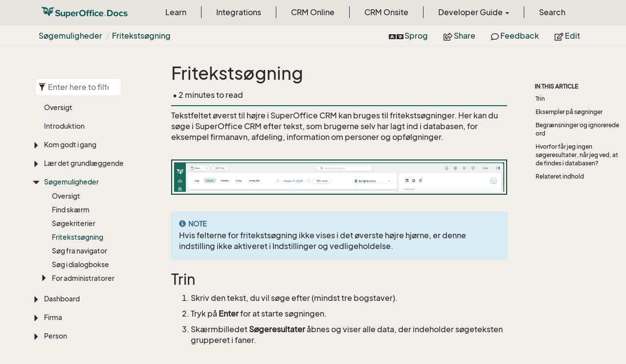

--- FILE ---
content_type: text/html
request_url: https://docs.superoffice.com/da/search-options/learn/freetext-search.html
body_size: 18019
content:
<!DOCTYPE html>
<!--[if IE]><![endif]-->
<html>
    <head>
    <!-- Global site tag (gtag.js) - Google Analytics -->
    <script async="" src="https://www.googletagmanager.com/gtag/js?id=G-J5XBFCGZ00"></script>
    <script>
      window.dataLayer = window.dataLayer || [];
      function gtag(){dataLayer.push(arguments);}
      gtag('js', new Date());

      gtag('config', 'G-J5XBFCGZ00');
    </script><html lang="da">

      <meta charset="utf-8">
      <meta http-equiv="X-UA-Compatible" content="IE=edge,chrome=1">
      <title>Friteksts&#248;gning | SuperOffice Docs </title>
      <meta name="viewport" content="width=device-width">
      <meta name="title" content="Friteksts&#248;gning | SuperOffice Docs ">
      <meta name="published" content="Monday, 12 January 2026 09:25:44">
      <meta name="uid" content="help-da-search-freetext">
      <meta http-equiv="Content-Security-Policy" content="default-src 'self'; frame-src 'self' https://*.superoffice.com https://www.youtube-nocookie.com; style-src 'self' 'unsafe-inline' https://*.fontawesome.com https://*.cloudflare.com https://*.windows.net; script-src 'self' 'unsafe-inline' https://ui.customsearch.ai https://*.superoffice.com https://*.cloudflare.com  https://www.googletagmanager.com/; font-src 'self' data: https://*.fontawesome.com ; connect-src 'self' http://localhost:5000 https://*.google-analytics.com https://ui.customsearch.ai; img-src 'self' data: https://*.windows.net; object-src 'none';">
  <meta name="description" content="Friteksts&#248;gning">
      <link rel="shortcut icon" href="../../../assets/images/favicon.ico">
      <link rel="stylesheet" href="https://use.fontawesome.com/releases/v5.7.2/css/all.css" integrity="sha384-fnmOCqbTlWIlj8LyTjo7mOUStjsKC4pOpQbqyi7RrhN7udi9RwhKkMHpvLbHG9Sr" crossorigin="anonymous">
      <link rel="stylesheet" href="../../../styles/card-grid.css">
      <link rel="stylesheet" href="../../../styles/docfx.vendor.css">
      <link rel="stylesheet" href="../../../styles/docfx.css">
      <link rel="stylesheet" href="../../../styles/screenshot.css">
      <link rel="stylesheet" href="../../../styles/utility.css">
      <link rel="stylesheet" href="../../../styles/main.css">
      <link rel="stylesheet" href="https://cdnjs.cloudflare.com/ajax/libs/highlight.js/11.4.0/styles/vs2015.min.css" integrity="sha512-mtXspRdOWHCYp+f4c7CkWGYPPRAhq9X+xCvJMUBVAb6pqA4U8pxhT3RWT3LP3bKbiolYL2CkL1bSKZZO4eeTew==" crossorigin="anonymous" referrerpolicy="no-referrer">
      <link rel="stylesheet" href="../../../styles/smart_wizard_all.css">
      <link rel="stylesheet" href="../../../styles/phosphor-regular.css" type="text/css">
      <link rel="stylesheet" href="../../../styles/phosphor-fill.css" type="text/css">
      <meta property="docfx:navrel" content="../../../toc.html">
      <meta property="docfx:tocrel" content="../../learn/toc.html">
  
  
  <meta property="docfx:newtab" content="true">
    </html></head>
    <body data-spy="scroll" data-target="#affix" data-offset="120">
        <header>
            <nav id="autocollapse" class="navbar ng-scope bg-white fixed-top" role="navigation">
            	<div class="container">
            		<div class="navbar-header">
            			<button type="button" class="navbar-toggle my-0 d-flex d-md-none align-items-center" data-toggle="collapse" data-target="#navbar" style="height:50px;">
            				<span class="sr-only">Toggle navigation</span>
            				<i class="glyphicon glyphicon-menu-hamburger"></i>
            			</button>

               <a class="navbar-brand" href="../../../index.html">
                 <img id="logo" class="svg" src="../../../assets/images/logo.svg" alt="">
               </a>
            		</div>

            		<!-- Keeping the search on the search page -->
		
            		<div class="collapse navbar-collapse" id="navbar">
            			<!-- form class="navbar-form navbar-right" role="search" id="search">
            				<div class="form-group">
            				<input type="text" class="form-control" id="search-query" placeholder="Search" autocomplete="off">
            				</div>
            			</form -->
            		</div>
            	</div>
            </nav>

            <div class="subnav navbar navbar-default">
              <div class="container">
                <div class="hide-when-search pull-left" id="breadcrumb">
                  <ul class="breadcrumb">
                    <li></li>
                  </ul>
                </div>
                <div class="pull-right">
                  <ul class="nav nav-pills">
                    <li role="presentation dropdown" id="language">
                      <a class="dropdown-toggle" id="languageMenu" data-toggle="dropdown" aria-haspopup="true" aria-expanded="true">
                        <i class="fa fa-language" style="padding-right:3px;"></i> Sprog
                      </a>
                      <ul class="dropdown-menu" aria-labelledby="languageMenu">
                        <li class="active"><a href="/da/search-options/learn/freetext-search.html">Dansk</a></li>
                        <li class=""><a href="/de/search-options/learn/freetext-search.html">Deutsch</a></li>
                        <li class=""><a href="/nl/search-options/learn/freetext-search.html">Dutch</a></li>
                        <li class=""><a href="/en/search-options/learn/freetext-search.html">English</a></li>
                        <li class=""><a href="/no/search-options/learn/freetext-search.html">Norsk</a></li>
                        <li class=""><a href="/sv/search-options/learn/freetext-search.html">Svenska</a></li>
                      </ul>
                    </li>
                    <li role="presentation dropdown" id="share">
                      <a class="dropdown-toggle" id="shareMenu" data-toggle="dropdown" aria-haspopup="true" aria-expanded="true">
                        <i class="far fa-share-square"></i> Share
                      </a>
                      <ul class="dropdown-menu" aria-labelledby="shareMenu">
                        <li><a href="https://twitter.com/intent/tweet?original_referer=https%3A%2F%2Fdocs.superoffice.com%2Fsuperoffice-docs%2Fdocs%2Fda%2Fsearch-options%2Flearn%2Ffreetext-search.html&amp;text=Friteksts%C3%B8gning%20%7C%20SuperOffice%20Docs%20%7C%20%23SuperOffice&amp;tw_p=tweetbutton&amp;url=https%3A%2F%2Fdocs.superoffice.com%2Fsuperoffice-docs%2Fdocs%2Fda%2Fsearch-options%2Flearn%2Ffreetext-search.html" target="_blank"><i class="fab fa-twitter"></i> Twitter</a></li>
                        <li><a href="https://www.linkedin.com/cws/share?url=https%3A%2F%2Fdocs.superoffice.com%2Fsuperoffice-docs%2Fdocs%2Fda%2Fsearch-options%2Flearn%2Ffreetext-search.html" target="_blank"><i class="fab fa-linkedin-in"></i> LinkedIn</a></li>
                        <li><a href="https://www.facebook.com/sharer/sharer.php?u=https%3A%2F%2Fdocs.superoffice.com%2Fsuperoffice-docs%2Fdocs%2Fda%2Fsearch-options%2Flearn%2Ffreetext-search.html" target="_blank"><i class="fab fa-facebook-square"></i> Facebook</a></li>
                        <li role="separator" class="divider"></li>
                        <li><a href="mailto:?subject=[Shared%20Article]%20Friteksts%C3%B8gning%20|%20SuperOffice%20Docs&amp;body=Friteksts%C3%B8gning%20|%20SuperOffice%20Docs%0A%0Ahttps%3A%2F%2Fdocs.superoffice.com%2Fsuperoffice-docs%2Fdocs%2Fda%2Fsearch-options%2Flearn%2Ffreetext-search.html%0A%0A"><i class="fas fa-envelope"></i> Email</a></li>
                      </ul>
                    </li>
                    <li role="presentation">
                      <a href="https://github.com/SuperOfficeDocs/feedback/issues/new?title=Feedback for Friteksts&#248;gning&amp;body=%0A%0A%5BEnter%20feedback%20here%5D%0A%0A%0A---%0A%23%23%23%23%20Document%20Details%0A%0A%E2%9A%A0%20*Do%20not%20edit%20this%20section.%20It%20is%20required%20for%20docs.superOffice.com%20%E2%9E%9F%20Docs%20Team%20processing.*%0A%0A*%20Content%20Source%3A%20%5Bhelp-da-search-freetext%5D(https%3A%2F%2Fgithub.com%2FSuperOfficeDocs%2Fsuperoffice-docs%2Fblob%2Fmain%2Fdocs%2Fda%2Fsearch-options%2Flearn%2Ffreetext-search.md%2F%23L1)" target="_blank"><i class="far fa-comment"></i> Feedback</a>
                    </li>
                    <li role="presentation">
                      <a href="https://github.com/SuperOfficeDocs/superoffice-docs/blob/main/docs/da/search-options/learn/freetext-search.md/#L1" target="_blank"><i class="far fa-edit"></i> Edit</a>
                    </li>
                  </ul>
                </div>
              </div>
            </div>        </header>
        <div class="container-fluid" style="margin-top:40px;">
            <!-- clickable image modal -->
            <div id="soModal" class="modal">
                <img class="modal-content" id="img01">
            </div>
            <div role="main" class="hide-when-search">
                <div class="row">
                    <div class="col-12 col-sm-4 col-md-3 col-lg-3 bg-light sidenav_toc">
                        <div class="col-12 col-sm-12 col-md-12 col-lg-8 col-lg-offset-2">
                            <div class="d-flex mt-lg-5 mt-sm-4 mt-0"></div>
                            <div class="mt-lg-5 mt-sm-5 mt-0 toc-margin">

                                <div class="sidenav hide-when-search">
                                  <a class="btn btn-primary toc-toggle collapse mx-0" data-toggle="collapse" href="#sidetoggle" aria-expanded="false" aria-controls="sidetoggle">Show / Hide Table of Contents</a>
                                  <div class="sidetoggle collapse" id="sidetoggle">
                                    <div id="sidetoc"></div>
                                  </div>
                                </div>
                            </div>
                        </div>
                    </div>
                    <div class="col-12 col-sm-8 col-md-7 col-lg-7 px-lg-5 px-2 subcat-content-main">
                        <div class="article">
                                <article class="content wrap" id="_content" data-uid="help-da-search-freetext">
<h1 id="fritekstsøgning">Fritekstsøgning</h1>

<div class="page-version">
    
    
    
</div>

<div class="tooltip top" role="tooltip">
  <div class="tooltip-arrow"></div>
  <div class="tooltip-inner">
    Some tooltip text!
  </div>
</div>
<div class="page-stats row visible-xs">
    <div class="pull-left"> &bull; 2 minutes  to read</div>
</div>
<div class="page-stats row visible-sm visible-md visible-lg visible-xl">
    <span class="pull-left">&nbsp;&bull; 2 minutes  to read</span>
</div>


<p>Tekstfeltet øverst til højre i SuperOffice CRM kan bruges til fritekstsøgninger. Her kan du søge i SuperOffice CRM efter tekst, som brugerne selv har lagt ind i databasen, for eksempel firmanavn, afdeling, information om personer og opfølgninger.</p>
<p><img src="../../../media/loc/en/search-options/freetext-search-box.png" alt="Fritekstsøgning -screenshot"></p>
<div class="NOTE">
<h5>Note</h5>
<p>Hvis felterne for fritekstsøgning ikke vises i det øverste højre hjørne, er denne indstilling ikke aktiveret i Indstillinger og vedligeholdelse.</p>
</div>
<h2 id="trin">Trin</h2>
<ol>
<li><p>Skriv den tekst, du vil søge efter (mindst tre bogstaver).</p>
</li>
<li><p>Tryk på <strong>Enter</strong> for at starte søgningen.</p>
</li>
<li><p>Skærmbilledet <strong>Søgeresultater</strong> åbnes og viser alle data, der indeholder søgeteksten grupperet i faner.</p>
<ul>
<li>Klik på fanen for at få vist listen over søgeresultater.</li>
<li>Du kan gå til en post på resultatlisten ved at dobbeltklikke på den.</li>
</ul>
</li>
</ol>
<div class="TIP">
<h5>Tip</h5>
<p>Du kan få forhåndsvist poster i <a href="../../learn/getting-started/main-screen/side-panel.html">sidepanelet</a>. Klik på listen øverst i sidepanelet, og vælg <strong>Forhåndsvisning</strong>. Klik på en post i søgeresultaterne for at få den forhåndsvist.</p>
</div>
<h2 id="eksempler-på-søgninger">Eksempler på søgninger</h2>
<ul>
<li>Søgning efter &quot;office&quot; (kontor) vil også returnere SuperOffice.</li>
<li>Hvis du staver et ord forkert, får du forslag. En søgning efter &quot;ofice&quot; (stavet forkert) vil også returnere &quot;SuperOffice&quot;. Dette er også meget nyttigt, når du kan huske dele af den virksomheden eller person, du søger efter.</li>
<li>Søgning efter &quot;123&quot; vil også returnere &quot;SAP 123&quot;, fordi tal også er søgbart.</li>
<li>Søgning efter &quot;IBM&quot; vil også returnere &quot;I.B.M.&quot;, fordi indekseringsfunktionen også fjerner anførselstegn, punktummer og lignende tegn i indekset.</li>
</ul>
<h2 id="begrænsninger-og-ignorerede-ord">Begrænsninger og ignorerede ord</h2>
<p>Du kan søge efter tekst fra dialogboksen <strong>Dokument</strong>, men du kan ikke søge i det faktiske indhold af dokumenter. Der søges altid først efter tekst, som står i feltet <strong>Vores ref.</strong> i dialogboksen <strong>Dokument</strong>.</p>
<p>Enkelte ord ignoreres i en fritekstsøgning. Disse er defineret i Indstillinger og vedligeholdelse.</p>
<h2 id="hvorfor-får-jeg-ingen-søgeresultater-når-jeg-ved-at-de-findes-i-databasen">Hvorfor får jeg ingen søgeresultater, når jeg ved, at de findes i databasen?</h2>
<p>Hvis du ingen søgeresultater får på et søgeord, som findes i SuperOffice-databasen, skal du muligvis oprette indekset til fritekstsøgning i Indstillinger og vedligeholdelse.</p>
<h2 id="relateret-indhold">Relateret indhold</h2>
<ul>
<li><a href="find-screen.html">Brug skærmbilledet Søg</a></li>
<li><a href="index.html#fastsearcher">Hurtigsøgning</a></li>
<li><a href="../../learn/basics/history.html">Historiklisten</a></li>
</ul>
<!-- Referenced links -->
<!-- Referenced images -->

</article>
                            </div>
                        </div>
                    <div class="col-12 col-sm-12 col-md-2 col-lg-2">
                        <div>

                            <div class="hidden-sm col-md-2" role="complementary">
                              <div class="sideaffix">
                                <div class="contribution">
                                  <ul class="nav">
                                  </ul>
                                </div>
                                 <nav class="bs-docs-sidebar hidden-print hidden-xs hidden-sm affix" id="affix">
                                  <!-- <p><a class="back-to-top" href="#top">Back to top</a><p> -->
                                  <h5></h5>
                                  <div></div>
      
                                </nav>
                              </div>
                            </div>
                        <div>
                    </div>
                </div>
            </div>
        </div>

        <footer class="bg-primary">
          <div class="grad-bottom"></div>
          <div class="footer bg-primary">
            <div class="container d-flex flex-row flex-wrap flex-shrink-0 justify-content-between">
                <div class="d-flex flex-row flex-grow-1"><span class="text-inverse">© SuperOffice. All rights reserved.</span></div>
              <div class="d-flex flex-row flex-grow-1 justify-content-lg-end justify-content-md-end justify-content-start flex-wrap">
                <a class="mr-2 ml-2 text-white" target="_blank" href="https://www.superoffice.com/">SuperOffice</a><span>&nbsp;|&nbsp;</span>
                <a class="mr-2 ml-2 text-white" target="_blank" href="https://community.superoffice.com">Community</a><span>&nbsp;|&nbsp;</span>
                <a class="mr-2 ml-2 text-white" target="_blank" href="/release-notes">Release Notes</a><span>&nbsp;|&nbsp;</span>
                <a class="mr-2 ml-2 text-white" target="_blank" href="https://www.superoffice.com/company/privacy/">Privacy</a><span>&nbsp;|&nbsp;</span>
                <a class="mr-2 ml-2 text-white" target="_blank" href="https://github.com/SuperOfficeDocs/feedback/issues/new?title=Feedback%20for%20SuperOffice%20Docs&body=%0A%0A%5BEnter%20feedback%20here%5D%0A%0A%0A---%0A%23%23%23%23%20Document%20Details%0A%0A%E2%9A%A0%20*Do%20not%20edit%20this%20section.%20It%20is%20required%20for%20docs.superOffice.com%20%E2%9E%9F%20Docs%20Team%20processing.*%0A%0A*%20Content%20Source%3A%20%5BSuperOffice%20Docs%5D(https%3A%2F%2Fdocs.superoffice.com)">Site feedback</a><span>&nbsp;|&nbsp;</span>
                <a class="mr-2 ml-2 text-white" href="/search.html">Search Docs</a><span>&nbsp;|&nbsp;</span>
                <a class="mr-2 ml-2 text-white" href="/about/">About Docs</a><span>&nbsp;|&nbsp;</span>
                <a class="mr-2 ml-2 text-white" href="/contribute/">Contribute</a><span>&nbsp;|&nbsp;</span>
                <a href="#top" class="text-white">Back to top</a>
              </div>
          </div>
        </div></footer>

        <script type="text/javascript" src="../../../styles/docfx.vendor.js"></script>
        <script type="text/javascript" src="https://cdnjs.cloudflare.com/ajax/libs/highlight.js/11.4.0/highlight.min.js"></script>
        <script type="text/javascript" src="../../../styles/lang-crmscript.js"></script>
        <script type="text/javascript" src="../../../styles/http.min.js"></script>
        <script type="text/javascript" src="../../../styles/docfx.js"></script>
        <script type="text/javascript" src="../../../styles/main.js"></script>
        <script type="text/javascript" src="https://cdnjs.cloudflare.com/ajax/libs/mermaid/10.9.1/mermaid.min.js"></script>
        <script>
        mermaid.initialize({
        startOnLoad: false
        });
        mermaid.init(undefined, ".lang-mermaid");
        </script>

        <script>hljs.highlightAll();</script>
    </div></div></body>
</html>

--- FILE ---
content_type: text/html
request_url: https://docs.superoffice.com/da/learn/toc.html
body_size: 145230
content:

<div id="sidetoggle">
  <div>
    <div class="sidefilter">
      <form class="toc-filter">
        <span class="glyphicon glyphicon-filter filter-icon"></span>
        <span class="glyphicon glyphicon-remove clear-icon" id="toc_filter_clear"></span>
        <input type="text" id="toc_filter_input" placeholder="Enter here to filter..." onkeypress="if(event.keyCode==13) {return false;}">
      </form>
    </div>
    <div class="sidetoc">
      <div class="toc" id="toc">

          <ul class="nav level1">
                <li>
                    <a href="index.html" name="" title="Oversigt">Oversigt</a>
                </li>
                <li>
                    <a href="intro.html" name="" title="Introduktion">Introduktion</a>
                </li>
                <li>
                    <span class="expand-stub"></span>
                    <a href="getting-started/index.html" name="" title="Kom godt i gang">Kom godt i gang</a>

                    <ul class="nav level2">
                          <li>
                              <a href="getting-started/index.html" name="" title="Oversigt">Oversigt</a>
                          </li>
                          <li>
                              <span class="expand-stub"></span>
                              <a href="getting-started/main-screen/index.html" name="" title="Layoutelementerne">Layoutelementerne</a>

                              <ul class="nav level3">
                                    <li>
                                        <a href="getting-started/main-screen/index.html" name="" title="Oversigt">Oversigt</a>
                                    </li>
                                    <li>
                                        <a href="getting-started/main-screen/navigator.html" name="" title="Navigator">Navigator</a>
                                    </li>
                                    <li>
                                        <a href="getting-started/main-screen/buttons-in-menu-bar.html" name="" title="Knapper p&#229; toplinjen">Knapper p&#229; toplinjen</a>
                                    </li>
                                    <li>
                                        <a href="getting-started/main-screen/side-panel.html" name="" title="Sidepaneler">Sidepaneler</a>
                                    </li>
                                    <li>
                                        <a href="getting-started/main-screen/in-app-help.html" name="" title="Brug hj&#230;lp i appen">Brug hj&#230;lp i appen</a>
                                    </li>
                              </ul>
                          </li>
                          <li>
                              <a href="getting-started/login.html" name="" title="Logon">Logon</a>
                          </li>
                          <li>
                              <a href="getting-started/preferences.html" name="" title="Pr&#230;ferencer">Pr&#230;ferencer</a>
                          </li>
                          <li>
                              <span class="expand-stub"></span>
                              <a href="getting-started/connect-email-doc/index.html" name="" title="Tilknyt e-mail og dokumenter">Tilknyt e-mail og dokumenter</a>

                              <ul class="nav level3">
                                    <li>
                                        <a href="getting-started/connect-email-doc/index.html" name="" title="Oversigt">Oversigt</a>
                                    </li>
                                    <li>
                                        <a href="getting-started/connect-email-doc/default-win.html" name="" title="SuperOffice standard (Windows)">SuperOffice standard (Windows)</a>
                                    </li>
                                    <li>
                                        <a href="getting-started/connect-email-doc/default-mac.html" name="" title="SuperOffice standard (macOS)">SuperOffice standard (macOS)</a>
                                    </li>
                                    <li>
                                        <a href="getting-started/connect-email-doc/microsoft-365.html" name="" title="Microsoft 365">Microsoft 365</a>
                                    </li>
                                    <li>
                                        <a href="getting-started/connect-email-doc/google-workspace.html" name="" title="Google workspace">Google workspace</a>
                                    </li>
                                    <li>
                                        <a href="../../integrations/webtools/index.html" name="" title="WebTools">WebTools</a>
                                    </li>
                              </ul>
                          </li>
                          <li>
                              <a href="getting-started/edit-email-signature.html" name="" title="Rediger e-mailsignatur">Rediger e-mailsignatur</a>
                          </li>
                          <li>
                              <a href="getting-started/change-language.html" name="" title="Skift aktivt sprog">Skift aktivt sprog</a>
                          </li>
                    </ul>
                </li>
                <li>
                    <span class="expand-stub"></span>
                    <a href="basics/index.html" name="" title="L&#230;r det grundl&#230;ggende">L&#230;r det grundl&#230;ggende</a>

                    <ul class="nav level2">
                          <li>
                              <a href="basics/index.html" name="" title="Oversigt">Oversigt</a>
                          </li>
                          <li>
                              <a href="basics/notifications.html" name="" title="Underretninger">Underretninger</a>
                          </li>
                          <li>
                              <a href="basics/fav.html" name="" title="Foretrukne">Foretrukne</a>
                          </li>
                          <li>
                              <a href="basics/history.html" name="" title="Historikliste">Historikliste</a>
                          </li>
                          <li>
                              <a href="basics/links.html" name="" title="Links">Links</a>
                          </li>
                          <li>
                              <a href="basics/notes.html" name="" title="S&#229;dan tager du noter">S&#229;dan tager du noter</a>
                          </li>
                          <li>
                              <a href="basics/print.html" name="" title="Udskrivning af poster">Udskrivning af poster</a>
                          </li>
                          <li>
                              <a href="basics/duplicates.html" name="" title="Dublerede kontroller">Dublerede kontroller</a>
                          </li>
                          <li>
                              <a href="basics/deleting-elements.html" name="" title="Slet og gendan">Slet og gendan</a>
                          </li>
                          <li>
                              <a href="basics/bulk-update.html" name="" title="Masseredigering">Masseredigering</a>
                          </li>
                          <li>
                              <span class="expand-stub"></span>
                              <a href="section-tabs/index.html" name="" title="Arbejde med detaljekort">Arbejde med detaljekort</a>

                              <ul class="nav level3">
                                    <li>
                                        <a href="section-tabs/index.html" name="" title="Oversigt">Oversigt</a>
                                    </li>
                                    <li>
                                        <a href="section-tabs/activities-tab.html" name="" title="Aktivitetsfanen">Aktivitetsfanen</a>
                                    </li>
                                    <li>
                                        <a href="section-tabs/contacts-tab.html" name="" title="Personfanen">Personfanen</a>
                                    </li>
                                    <li>
                                        <a href="section-tabs/relations-tab.html" name="" title="Relationsfanen">Relationsfanen</a>
                                    </li>
                                    <li>
                                        <a href="section-tabs/sales-tab.html" name="" title="Salgsfanen">Salgsfanen</a>
                                    </li>
                                    <li>
                                        <a href="section-tabs/projects-tab.html" name="" title="Projektfanen">Projektfanen</a>
                                    </li>
                                    <li>
                                        <a href="section-tabs/requests-tab.html" name="" title="Sagsfanen">Sagsfanen</a>
                                    </li>
                                    <li>
                                        <a href="section-tabs/configure-columns.html" name="" title="Tilpas kolonnevisningen">Tilpas kolonnevisningen</a>
                                    </li>
                                    <li>
                                        <a href="section-tabs/filter.html" name="" title="Brug filtre">Brug filtre</a>
                                    </li>
                                    <li>
                                        <a href="section-tabs/group.html" name="" title="Gruppelister">Gruppelister</a>
                                    </li>
                                    <li>
                                        <a href="section-tabs/export-archives.html" name="" title="Eksporter">Eksporter</a>
                                    </li>
                                    <li>
                                        <a href="section-tabs/send-email.html" name="" title="Besvar eller videresend e-mail fra Aktiviteter">Besvar eller videresend e-mail fra Aktiviteter</a>
                                    </li>
                              </ul>
                          </li>
                          <li>
                              <a href="basics/activity.html" name="" title="Aktiviteter">Aktiviteter</a>
                          </li>
                          <li>
                              <a href="basics/relations.html" name="" title="Firma- og personrelationer">Firma- og personrelationer</a>
                          </li>
                          <li>
                              <a href="basics/external-applications-and-url-addresses.html" name="" title="Eksterne programmer og URL-adresser">Eksterne programmer og URL-adresser</a>
                          </li>
                          <li>
                              <a href="basics/creating-shortcuts-to-entries-in-crm.html" name="" title="Opret/kopier genvej">Opret/kopier genvej</a>
                          </li>
                    </ul>
                </li>
                <li>
                    <span class="expand-stub"></span>
                    <a href="../search-options/learn/index.html" name="" title="S&#248;gemuligheder">S&#248;gemuligheder</a>

                    <ul class="nav level2">
                          <li>
                              <a href="../search-options/learn/index.html" name="" title="Oversigt">Oversigt</a>
                          </li>
                          <li>
                              <a href="../search-options/learn/find-screen.html" name="" title="Find sk&#230;rm">Find sk&#230;rm</a>
                          </li>
                          <li>
                              <a href="../search-options/learn/search-criteria.html" name="" title="S&#248;gekriterier">S&#248;gekriterier</a>
                          </li>
                          <li>
                              <a href="../search-options/learn/freetext-search.html" name="" title="Friteksts&#248;gning">Friteksts&#248;gning</a>
                          </li>
                          <li>
                              <a href="../search-options/learn/in-navigator.html" name="" title="S&#248;g fra navigator">S&#248;g fra navigator</a>
                          </li>
                          <li>
                              <a href="../search-options/learn/in-dialogs.html" name="" title="S&#248;g i dialogbokse">S&#248;g i dialogbokse</a>
                          </li>
                          <li>
                              <span class="expand-stub"></span>
                              <a href="../search-options/admin/configure-free-text-search.html" name="" title="For administratorer">For administratorer</a>

                              <ul class="nav level3">
                                    <li>
                                        <a href="../search-options/admin/configure-free-text-search.html" name="" title="Konfigurer friteksts&#248;gning">Konfigurer friteksts&#248;gning</a>
                                    </li>
                                    <li>
                                        <a href="../search-options/admin/stopwords.html" name="" title="Stopord">Stopord</a>
                                    </li>
                                    <li>
                                        <a href="../search-options/admin/regenerate-index.html" name="" title="Gendan fritekstindeks">Gendan fritekstindeks</a>
                                    </li>
                              </ul>
                          </li>
                    </ul>
                </li>
                <li>
                    <span class="expand-stub"></span>
                    <a href="../dashboard/learn/index.html" name="" title="Dashboard">Dashboard</a>

                    <ul class="nav level2">
                          <li>
                              <a href="../dashboard/learn/index.html" name="" title="Introduktion">Introduktion</a>
                          </li>
                          <li>
                              <a href="../dashboard/learn/create.html" name="" title="Opret/dubler et dashboard">Opret/dubler et dashboard</a>
                          </li>
                          <li>
                              <a href="../dashboard/learn/update.html" name="" title="Rediger/slet et dashboard">Rediger/slet et dashboard</a>
                          </li>
                          <li>
                              <a href="../dashboard/learn/working-with-tiles.html" name="" title="Arbejd med ruder">Arbejd med ruder</a>
                          </li>
                          <li>
                              <a href="../dashboard/learn/show-leads.html" name="" title="Ruder med kundeemner og UTM-data">Ruder med kundeemner og UTM-data</a>
                          </li>
                          <li>
                              <a href="../dashboard/learn/show-sales-targets.html" name="" title="S&#229;dan bruger du salgsm&#229;l i ruder">S&#229;dan bruger du salgsm&#229;l i ruder</a>
                          </li>
                          <li>
                              <a href="../dashboard/learn/show-marketing.html" name="" title="S&#229;dan bruger du udsendelse og formularer i ruder">S&#229;dan bruger du udsendelse og formularer i ruder</a>
                          </li>
                          <li>
                              <a href="../dashboard/learn/show-requests.html" name="" title="S&#229;dan bruger du sager i ruder">S&#229;dan bruger du sager i ruder</a>
                          </li>
                    </ul>
                </li>
                <li>
                    <span class="expand-stub"></span>
                    <a href="../company/learn/index.html" name="" title="Firma">Firma</a>

                    <ul class="nav level2">
                          <li>
                              <a href="../company/index.html" name="" title="Oversigt">Oversigt</a>
                          </li>
                          <li>
                              <a href="../company/learn/index.html" name="" title="Introduktion">Introduktion</a>
                          </li>
                          <li>
                              <a href="../company/learn/create.html" name="" title="Opret nyt firma">Opret nyt firma</a>
                          </li>
                          <li>
                              <a href="../company/learn/edit.html" name="" title="Rediger firmainfo">Rediger firmainfo</a>
                          </li>
                          <li>
                              <a href="../company/learn/copy.html" name="" title="Kopi&#233;r et firma">Kopi&#233;r et firma</a>
                          </li>
                          <li>
                              <a href="../company/learn/merge-companies.html" name="" title="L&#230;g firmaer sammen">L&#230;g firmaer sammen</a>
                          </li>
                          <li>
                              <a href="../company/learn/delete.html" name="" title="Slet et firma">Slet et firma</a>
                          </li>
                          <li>
                              <a href="../company/learn/address-formats.html" name="" title="Adresseformater for lande">Adresseformater for lande</a>
                          </li>
                    </ul>
                </li>
                <li>
                    <span class="expand-stub"></span>
                    <a href="../contact/learn/index.html" name="" title="Person">Person</a>

                    <ul class="nav level2">
                          <li>
                              <a href="../contact/index.html" name="" title="Oversigt">Oversigt</a>
                          </li>
                          <li>
                              <a href="../contact/learn/index.html" name="" title="Introduktion">Introduktion</a>
                          </li>
                          <li>
                              <a href="../contact/learn/create.html" name="" title="Opret ny kontakt">Opret ny kontakt</a>
                          </li>
                          <li>
                              <a href="../contact/learn/edit.html" name="" title="Rediger kontakt">Rediger kontakt</a>
                          </li>
                          <li>
                              <a href="../contact/learn/move.html" name="" title="Flyt en person">Flyt en person</a>
                          </li>
                          <li>
                              <a href="../contact/learn/merge-contacts.html" name="" title="Sl&#229; personer sammen">Sl&#229; personer sammen</a>
                          </li>
                          <li>
                              <a href="../contact/learn/delete.html" name="" title="Slet en person">Slet en person</a>
                          </li>
                          <li>
                              <a href="../contact/learn/send-email.html" name="" title="Send e-mail til en person">Send e-mail til en person</a>
                          </li>
                          <li>
                              <a href="../contact/learn/dial.html" name="" title="Ring til person">Ring til person</a>
                          </li>
                    </ul>
                </li>
                <li>
                    <span class="expand-stub"></span>
                    <a href="../diary/learn/index.html" name="" title="Dagbog">Dagbog</a>

                    <ul class="nav level2">
                          <li>
                              <a href="../diary/index.html" name="" title="Oversigt">Oversigt</a>
                          </li>
                          <li>
                              <a href="../diary/learn/index.html" name="" title="Introduktion">Introduktion</a>
                          </li>
                          <li>
                              <a href="../diary/learn/follow-ups.html" name="" title="Aftale, samtale, opgave">Aftale, samtale, opgave</a>
                          </li>
                          <li>
                              <a href="../diary/learn/video-meetings.html" name="" title="Videom&#248;der">Videom&#248;der</a>
                          </li>
                          <li>
                              <a href="../diary/learn/create-follow-up.html" name="" title="Tilf&#248;j opf&#248;lgning">Tilf&#248;j opf&#248;lgning</a>
                          </li>
                          <li>
                              <a href="../diary/learn/edit-follow-up.html" name="" title="Rediger eller slet opf&#248;lgning">Rediger eller slet opf&#248;lgning</a>
                          </li>
                          <li>
                              <a href="../diary/learn/move-follow-up.html" name="" title="Flyt opf&#248;lgning">Flyt opf&#248;lgning</a>
                          </li>
                          <li>
                              <a href="../diary/learn/change-completed-status.html" name="" title="Komplet opf&#248;lgning">Komplet opf&#248;lgning</a>
                          </li>
                          <li>
                              <a href="../diary/learn/other-diaries.html" name="" title="Se andre dagb&#248;ger">Se andre dagb&#248;ger</a>
                          </li>
                          <li>
                              <a href="../diary/learn/group-view.html" name="" title="Gruppeoversigt">Gruppeoversigt</a>
                          </li>
                          <li>
                              <a href="../diary/learn/follow-up-assign.html" name="" title="Tildel en opf&#248;lgning til en anden">Tildel en opf&#248;lgning til en anden</a>
                          </li>
                          <li>
                              <a href="../diary/learn/set-alarm.html" name="" title="Indstil alarm til opf&#248;lgning">Indstil alarm til opf&#248;lgning</a>
                          </li>
                          <li>
                              <a href="../diary/learn/send-as-email.html" name="" title="Send en opf&#248;lgning som en e-mail">Send en opf&#248;lgning som en e-mail</a>
                          </li>
                          <li>
                              <span class="expand-stub"></span>
                              <a href="../diary/learn/recurrence/index.html" name="" title="Gentagelse">Gentagelse</a>

                              <ul class="nav level3">
                                    <li>
                                        <a href="../diary/learn/recurrence/index.html" name="" title="Oversigt">Oversigt</a>
                                    </li>
                                    <li>
                                        <a href="../diary/learn/recurrence/create.html" name="" title="S&#229;dan opretter du gentagen opf&#248;lgning">S&#229;dan opretter du gentagen opf&#248;lgning</a>
                                    </li>
                                    <li>
                                        <a href="../diary/learn/recurrence/stop.html" name="" title="S&#229;dan stopper du gentagen opf&#248;lgning">S&#229;dan stopper du gentagen opf&#248;lgning</a>
                                    </li>
                              </ul>
                          </li>
                          <li>
                              <span class="expand-stub"></span>
                              <a href="../diary/learn/invitation/index.html" name="" title="Invitationer">Invitationer</a>

                              <ul class="nav level3">
                                    <li>
                                        <a href="../diary/learn/invitation/index.html" name="" title="Oversigt">Oversigt</a>
                                    </li>
                                    <li>
                                        <a href="../diary/learn/invitation/add-attendee.html" name="" title="F&#248;j deltagere til opf&#248;lgning">F&#248;j deltagere til opf&#248;lgning</a>
                                    </li>
                                    <li>
                                        <a href="../diary/learn/invitation/accept-decline.html" name="" title="Accepter eller afvis invitation">Accepter eller afvis invitation</a>
                                    </li>
                              </ul>
                          </li>
                          <li>
                              <span class="expand-stub"></span>
                              <a href="../diary/admin/add-follow-up-type.html" name="" title="For admins">For admins</a>

                              <ul class="nav level3">
                                    <li>
                                        <a href="../diary/admin/add-follow-up-type.html" name="" title="Tilf&#248;j opf&#248;lgningstype">Tilf&#248;j opf&#248;lgningstype</a>
                                    </li>
                                    <li>
                                        <a href="../diary/admin/add-resource.html" name="" title="Tilf&#248;j ressource">Tilf&#248;j ressource</a>
                                    </li>
                              </ul>
                          </li>
                    </ul>
                </li>
                <li>
                    <span class="expand-stub"></span>
                    <a href="../document/learn/index.html" name="" title="Dokument">Dokument</a>

                    <ul class="nav level2">
                          <li>
                              <a href="../document/index.html" name="" title="Oversigt">Oversigt</a>
                          </li>
                          <li>
                              <a href="../document/learn/index.html" name="" title="Introduktion">Introduktion</a>
                          </li>
                          <li>
                              <a href="../document/library/learn/index.html" name="" title="Dokumentbibliotek">Dokumentbibliotek</a>
                          </li>
                          <li>
                              <span class="expand-stub"></span>
                              <a href="../document/learn/create.html" name="" title="Arbejd med dokument">Arbejd med dokument</a>

                              <ul class="nav level3">
                                    <li>
                                        <a href="../document/learn/create.html" name="" title="Opret nyt dokument">Opret nyt dokument</a>
                                    </li>
                                    <li>
                                        <a href="../document/learn/lock.html" name="" title="Tjek dokument ind/ud">Tjek dokument ind/ud</a>
                                    </li>
                                    <li>
                                        <a href="../document/learn/edit.html" name="" title="Rediger eller slet dokument">Rediger eller slet dokument</a>
                                    </li>
                                    <li>
                                        <a href="../document/learn/send-as-email.html" name="" title="Send dokument som e-mail">Send dokument som e-mail</a>
                                    </li>
                              </ul>
                          </li>
                          <li>
                              <span class="expand-stub"></span>
                              <a href="../document/templates/learn/index.html" name="" title="Dokumentskabeloner">Dokumentskabeloner</a>

                              <ul class="nav level3">
                                    <li>
                                        <a href="../document/templates/learn/index.html" name="" title="Oversigt">Oversigt</a>
                                    </li>
                                    <li>
                                        <a href="../document/templates/learn/document-types.html" name="" title="Dokumenttyper">Dokumenttyper</a>
                                    </li>
                                    <li>
                                        <span class="expand-stub"></span>
                                        <a href="../document/templates/learn/template-variables.html" name="" title="Skabelonvariabler">Skabelonvariabler</a>

                                        <ul class="nav level4">
                                              <li>
                                                  <span class="expand-stub"></span>
                                                  <a href="../document/templates/variables/index.html" name="" title="Reference">Reference</a>

                                                  <ul class="nav level5">
                                                        <li>
                                                            <a href="../document/templates/variables/from-company-card.html" name="" title="Firma">Firma</a>
                                                        </li>
                                                        <li>
                                                            <a href="../document/templates/variables/from-senders-company-card.html" name="" title="Firma (afsender)">Firma (afsender)</a>
                                                        </li>
                                                        <li>
                                                            <a href="../document/templates/variables/for-selected-contact.html" name="" title="Person (valgt)">Person (valgt)</a>
                                                        </li>
                                                        <li>
                                                            <a href="../document/templates/variables/for-sender-contact-dialog.html" name="" title="Person (afsender)">Person (afsender)</a>
                                                        </li>
                                                        <li>
                                                            <a href="../document/templates/variables/from-doc-dialog-or-system.html" name="" title="Dokument og system">Dokument og system</a>
                                                        </li>
                                                        <li>
                                                            <a href="../document/templates/variables/for-appointments.html" name="" title="Opf&#248;lgning">Opf&#248;lgning</a>
                                                        </li>
                                                        <li>
                                                            <a href="../document/templates/variables/for-ical.html" name="" title="ical">ical</a>
                                                        </li>
                                                        <li>
                                                            <a href="../document/templates/variables/for-int-address.html" name="" title="Adresse">Adresse</a>
                                                        </li>
                                                        <li>
                                                            <a href="../document/templates/variables/for-mail-gateway.html" name="" title="Mail Gateway">Mail Gateway</a>
                                                        </li>
                                                        <li>
                                                            <a href="../document/templates/variables/for-pocket.html" name="" title="Pocket CRM">Pocket CRM</a>
                                                        </li>
                                                        <li>
                                                            <a href="../document/templates/variables/from-project-card.html" name="" title="Projekt">Projekt</a>
                                                        </li>
                                                        <li>
                                                            <a href="../document/templates/variables/for-quote-alternative.html" name="" title="Tilbudsalternativ">Tilbudsalternativ</a>
                                                        </li>
                                                        <li>
                                                            <a href="../document/templates/variables/for-quote-info.html" name="" title="Tilbudsinfo">Tilbudsinfo</a>
                                                        </li>
                                                        <li>
                                                            <a href="../document/templates/variables/for-quote-line.html" name="" title="Tilbudslinje">Tilbudslinje</a>
                                                        </li>
                                                        <li>
                                                            <a href="../document/templates/variables/for-quote-line-with-subscription.html" name="" title="Tilbudslinje med abonnement">Tilbudslinje med abonnement</a>
                                                        </li>
                                                        <li>
                                                            <a href="../document/templates/variables/for-request.html" name="" title="Sag">Sag</a>
                                                        </li>
                                                        <li>
                                                            <a href="../document/templates/variables/for-sales.html" name="" title="Salg">Salg</a>
                                                        </li>
                                                        <li>
                                                            <a href="../document/templates/variables/for-selections.html" name="" title="Udvalg">Udvalg</a>
                                                        </li>
                                                        <li>
                                                            <a href="../document/templates/variables/for-service.html" name="" title="Service">Service</a>
                                                        </li>
                                                        <li>
                                                            <a href="../document/templates/variables/for-web-app.html" name="" title="Web app">Web app</a>
                                                        </li>
                                                        <li>
                                                            <a href="../document/templates/variables/misc.html" name="" title="Diverse">Diverse</a>
                                                        </li>
                                                  </ul>
                                              </li>
                                              <li>
                                                  <a href="../document/templates/learn/troubleshooting.html" name="" title="Fejlfinding">Fejlfinding</a>
                                              </li>
                                        </ul>
                                    </li>
                                    <li>
                                        <span class="expand-stub"></span>
                                        <a href="../document/templates/learn/quote-templates.html" name="" title="Fletfelter (tilbudsskabeloner)">Fletfelter (tilbudsskabeloner)</a>

                                        <ul class="nav level4">
                                              <li>
                                                  <span class="expand-stub"></span>
                                                  <a href="../document/templates/merge-fields/index.html" name="" title="Reference">Reference</a>

                                                  <ul class="nav level5">
                                                        <li>
                                                            <a href="../document/templates/merge-fields/index.html" name="" title="Oversigt">Oversigt</a>
                                                        </li>
                                                        <li>
                                                            <a href="../document/templates/merge-fields/quote.html" name="" title="Tilbud">Tilbud</a>
                                                        </li>
                                                        <li>
                                                            <a href="../document/templates/merge-fields/alternative.html" name="" title="Tilbudsalternativ">Tilbudsalternativ</a>
                                                        </li>
                                                        <li>
                                                            <a href="../document/templates/merge-fields/group.html" name="" title="Gruppe">Gruppe</a>
                                                        </li>
                                                        <li>
                                                            <a href="../document/templates/merge-fields/line.html" name="" title="Tilbudslinje">Tilbudslinje</a>
                                                        </li>
                                                  </ul>
                                              </li>
                                              <li>
                                                  <a href="../document/templates/admin/tutorial.html" name="" title="Tutorial">Tutorial</a>
                                              </li>
                                        </ul>
                                    </li>
                                    <li>
                                        <a href="../document/templates/learn/create.html" name="" title="Opret dokumentskabelon">Opret dokumentskabelon</a>
                                    </li>
                                    <li>
                                        <a href="../document/templates/admin/link-template.html" name="" title="Tilf&#248;j skabelon">Tilf&#248;j skabelon</a>
                                    </li>
                                    <li>
                                        <a href="../document/templates/admin/update-template.html" name="" title="Rediger skabelon">Rediger skabelon</a>
                                    </li>
                                    <li>
                                        <a href="../document/templates/admin/using-document-templates-for-multiple-languages.html" name="" title="Dokumentskabeloner p&#229; flere sprog">Dokumentskabeloner p&#229; flere sprog</a>
                                    </li>
                                    <li>
                                        <a href="../document/templates/admin/document-template-defaults.html" name="" title="Standardv&#230;rdier for nye dokumentskabeloner">Standardv&#230;rdier for nye dokumentskabeloner</a>
                                    </li>
                              </ul>
                          </li>
                    </ul>
                </li>
                <li>
                    <span class="expand-stub"></span>
                    <a href="../email/learn/index.html" name="" title="E-mail">E-mail</a>

                    <ul class="nav level2">
                          <li>
                              <a href="../email/index.html" name="" title="Oversigt">Oversigt</a>
                          </li>
                          <li>
                              <a href="../email/learn/index.html" name="" title="Introduktion">Introduktion</a>
                          </li>
                          <li>
                              <a href="../email/learn/change-default-mail-client.html" name="" title="Skift standardmailklient i SuperOffice">Skift standardmailklient i SuperOffice</a>
                          </li>
                          <li>
                              <span class="expand-stub"></span>
                              <a href="../email/inbox/learn/index.html" name="" title="Indbakke">Indbakke</a>

                              <ul class="nav level3">
                                    <li>
                                        <a href="../email/inbox/learn/index.html" name="" title="Oversigt">Oversigt</a>
                                    </li>
                                    <li>
                                        <a href="../email/inbox/learn/setup.html" name="" title="Ops&#230;t indbakke">Ops&#230;t indbakke</a>
                                    </li>
                                    <li>
                                        <a href="../email/inbox/learn/preview.html" name="" title="Vis e-mail-meddelelse">Vis e-mail-meddelelse</a>
                                    </li>
                                    <li>
                                        <a href="../email/inbox/learn/compose.html" name="" title="Skriv e-mail">Skriv e-mail</a>
                                    </li>
                                    <li>
                                        <a href="../email/inbox/learn/manage-senders.html" name="" title="Vedligehold afsendere">Vedligehold afsendere</a>
                                    </li>
                                    <li>
                                        <a href="../email/inbox/learn/invitations.html" name="" title="Accept&#233;r invitation">Accept&#233;r invitation</a>
                                    </li>
                                    <li>
                                        <a href="../email/inbox/learn/archive.html" name="" title="Arkiv&#233;r e-mail">Arkiv&#233;r e-mail</a>
                                    </li>
                                    <li>
                                        <a href="../email/inbox/learn/create-task.html" name="" title="Opret opgave">Opret opgave</a>
                                    </li>
                                    <li>
                                        <a href="../email/inbox/learn/create-request.html" name="" title="Opret sag">Opret sag</a>
                                    </li>
                              </ul>
                          </li>
                          <li>
                              <span class="expand-stub"></span>
                              <a href="../email/admin/add-email-template.html" name="" title="For admins">For admins</a>

                              <ul class="nav level3">
                                    <li>
                                        <a href="../email/admin/add-email-template.html" name="" title="Tilf&#248;j e-mailskabelon">Tilf&#248;j e-mailskabelon</a>
                                    </li>
                                    <li>
                                        <span class="expand-stub"></span>
                                        <a href="../email/admin/mailbox/index.html" name="" title="Postkasseadministration">Postkasseadministration</a>

                                        <ul class="nav level4">
                                              <li>
                                                  <a href="../email/admin/mailbox/index.html" name="" title="Introduktion">Introduktion</a>
                                              </li>
                                              <li>
                                                  <a href="../email/admin/mailbox/create-mailbox.html" name="" title="Opret e-mailkonti">Opret e-mailkonti</a>
                                              </li>
                                              <li>
                                                  <a href="../email/admin/mailbox/create-sms-mailbox.html" name="" title="Opret SMS-e-mailkonto">Opret SMS-e-mailkonto</a>
                                              </li>
                                              <li>
                                                  <a href="../email/admin/mailbox/create-email-filter.html" name="" title="Opret e-mail-filter">Opret e-mail-filter</a>
                                              </li>
                                              <li>
                                                  <a href="../email/admin/mailbox/delete-mailbox.html" name="" title="Slet e-mailkonti">Slet e-mailkonti</a>
                                              </li>
                                        </ul>
                                    </li>
                              </ul>
                          </li>
                    </ul>
                </li>
                <li>
                    <span class="expand-stub"></span>
                    <a href="../sale/learn/index.html" name="" title="Salg">Salg</a>

                    <ul class="nav level2">
                          <li>
                              <a href="../sale/index.html" name="" title="Oversigt">Oversigt</a>
                          </li>
                          <li>
                              <a href="../sale/learn/index.html" name="" title="Introduktion">Introduktion</a>
                          </li>
                          <li>
                              <a href="../sale/learn/create.html" name="" title="Opret salg">Opret salg</a>
                          </li>
                          <li>
                              <a href="../sale/learn/update.html" name="" title="Rediger eller slet salg">Rediger eller slet salg</a>
                          </li>
                          <li>
                              <span class="expand-stub"></span>
                              <a href="../sale/learn/stakeholders/index.html" name="" title="Interessenter">Interessenter</a>

                              <ul class="nav level3">
                                    <li>
                                        <a href="../sale/learn/stakeholders/create.html" name="" title="Tilf&#248;j interessenter">Tilf&#248;j interessenter</a>
                                    </li>
                                    <li>
                                        <a href="../sale/learn/stakeholders/edit.html" name="" title="Rediger eller fjern interessenter">Rediger eller fjern interessenter</a>
                                    </li>
                              </ul>
                          </li>
                          <li>
                              <a href="../sale/learn/sales-guides.html" name="" title="Salgsguider">Salgsguider</a>
                          </li>
                          <li>
                              <a href="../sale/learn/tutorial.html" name="" title="Tutorial">Tutorial</a>
                          </li>
                          <li>
                              <a href="../sale/learn/forecasting.html" name="" title="Prognoser">Prognoser</a>
                          </li>
                          <li>
                              <span class="expand-stub"></span>
                              <a href="../sale/learn/sales-targets/index.html" name="" title="Salgsm&#229;l">Salgsm&#229;l</a>

                              <ul class="nav level3">
                                    <li>
                                        <a href="../sale/learn/sales-targets/index.html" name="" title="Oversigt">Oversigt</a>
                                    </li>
                                    <li>
                                        <a href="../sale/learn/sales-targets/create.html" name="" title="Ops&#230;t salgsm&#229;l">Ops&#230;t salgsm&#229;l</a>
                                    </li>
                                    <li>
                                        <a href="../sale/learn/sales-targets/target-types.html" name="" title="M&#229;ltyper">M&#229;ltyper</a>
                                    </li>
                              </ul>
                          </li>
                          <li>
                              <span class="expand-stub"></span>
                              <a href="../sale/learn/quote/index.html" name="" title="Tilbud">Tilbud</a>

                              <ul class="nav level3">
                                    <li>
                                        <a href="../sale/learn/quote/index.html" name="" title="Oversigt">Oversigt</a>
                                    </li>
                                    <li>
                                        <a href="../sale/learn/quote/create.html" name="" title="Opret tilbud og tilf&#248;j produkter">Opret tilbud og tilf&#248;j produkter</a>
                                    </li>
                                    <li>
                                        <a href="../sale/learn/quote/add-alternative.html" name="" title="Tilf&#248;j alternativer">Tilf&#248;j alternativer</a>
                                    </li>
                                    <li>
                                        <a href="../sale/learn/quote/create-quote-document.html" name="" title="Opret tilbudsdokument">Opret tilbudsdokument</a>
                                    </li>
                                    <li>
                                        <a href="../sale/learn/quote/send.html" name="" title="Send tilbud">Send tilbud</a>
                                    </li>
                                    <li>
                                        <a href="../sale/learn/quote/place-order.html" name="" title="Afgiv en ordre">Afgiv en ordre</a>
                                    </li>
                              </ul>
                          </li>
                          <li>
                              <span class="expand-stub"></span>
                              <a href="../sale/admin/index.html" name="" title="For admins">For admins</a>

                              <ul class="nav level3">
                                    <li>
                                        <a href="../sale/admin/index.html" name="" title="Oversigt">Oversigt</a>
                                    </li>
                                    <li>
                                        <a href="../sale/admin/sale-stage.html" name="" title="Tilf&#248;j salgsfase">Tilf&#248;j salgsfase</a>
                                    </li>
                                    <li>
                                        <a href="../sale/admin/sale-type.html" name="" title="Tilf&#248;j salgstype">Tilf&#248;j salgstype</a>
                                    </li>
                                    <li>
                                        <a href="../sale/admin/create-sales-guide.html" name="" title="Opret ny salgsguide">Opret ny salgsguide</a>
                                    </li>
                                    <li>
                                        <a href="../sale/admin/edit-sales-guide.html" name="" title="Rediger eller deaktiver salgsguide">Rediger eller deaktiver salgsguide</a>
                                    </li>
                                    <li>
                                        <a href="../sale/admin/add-currency.html" name="" title="Tilf&#248;j valuta">Tilf&#248;j valuta</a>
                                    </li>
                                    <li>
                                        <span class="expand-stub"></span>
                                        <a href="../sale/admin/quote/index.html" name="" title="Tilbud">Tilbud</a>

                                        <ul class="nav level4">
                                              <li>
                                                  <a href="../sale/admin/quote/price-list-and-products.html" name="" title="Prisliste og produkter">Prisliste og produkter</a>
                                              </li>
                                              <li>
                                                  <a href="../sale/admin/quote/configure-product-fields.html" name="" title="Konfigurer produktfelter">Konfigurer produktfelter</a>
                                              </li>
                                              <li>
                                                  <a href="../sale/admin/quote/set-up-quote-connector.html" name="" title="Tilf&#248;j ERP-link">Tilf&#248;j ERP-link</a>
                                              </li>
                                        </ul>
                                    </li>
                              </ul>
                          </li>
                    </ul>
                </li>
                <li>
                    <span class="expand-stub"></span>
                    <a href="../project/learn/index.html" name="" title="Projekt">Projekt</a>

                    <ul class="nav level2">
                          <li>
                              <a href="../project/index.html" name="" title="Oversigt">Oversigt</a>
                          </li>
                          <li>
                              <a href="../project/learn/index.html" name="" title="Introduktion">Introduktion</a>
                          </li>
                          <li>
                              <a href="../project/learn/create.html" name="" title="Opret projekt">Opret projekt</a>
                          </li>
                          <li>
                              <a href="../project/learn/add-image.html" name="" title="Tilf&#248;j projektbillede">Tilf&#248;j projektbillede</a>
                          </li>
                          <li>
                              <a href="../project/learn/edit.html" name="" title="Rediger projekt">Rediger projekt</a>
                          </li>
                          <li>
                              <a href="../project/learn/merge-projects.html" name="" title="Sl&#229; projekter sammen">Sl&#229; projekter sammen</a>
                          </li>
                          <li>
                              <a href="../project/learn/delete.html" name="" title="Slet projekt">Slet projekt</a>
                          </li>
                          <li>
                              <span class="expand-stub"></span>
                              <a href="../project/learn/project-members/index.html" name="" title="Projektdeltagere">Projektdeltagere</a>

                              <ul class="nav level3">
                                    <li>
                                        <a href="../project/learn/project-members/index.html" name="" title="Oversigt">Oversigt</a>
                                    </li>
                                    <li>
                                        <a href="../project/learn/project-members/add.html" name="" title="Tilf&#248;j projektdeltager">Tilf&#248;j projektdeltager</a>
                                    </li>
                                    <li>
                                        <a href="../project/learn/project-members/edit.html" name="" title="Rediger projektdeltager">Rediger projektdeltager</a>
                                    </li>
                                    <li>
                                        <a href="../project/learn/project-members/invite-to-meeting.html" name="" title="Inviter til m&#248;de">Inviter til m&#248;de</a>
                                    </li>
                                    <li>
                                        <a href="../project/learn/project-members/send-email-to.html" name="" title="Send e-mail til projektdeltagere">Send e-mail til projektdeltagere</a>
                                    </li>
                                    <li>
                                        <a href="../project/learn/project-members/create-mailing.html" name="" title="Opret en dokumentudsendelse til projektdeltagere">Opret en dokumentudsendelse til projektdeltagere</a>
                                    </li>
                              </ul>
                          </li>
                          <li>
                              <a href="../project/learn/project-guides.html" name="" title="Projektguides">Projektguides</a>
                          </li>
                          <li>
                              <a href="../project/learn/tutorial.html" name="" title="Handledning">Handledning</a>
                          </li>
                          <li>
                              <span class="expand-stub"></span>
                              <a href="../project/admin/index.html" name="" title="For admins">For admins</a>

                              <ul class="nav level3">
                                    <li>
                                        <a href="../project/admin/index.html" name="" title="Oversigt">Oversigt</a>
                                    </li>
                                    <li>
                                        <a href="../project/admin/project-status.html" name="" title="Tilf&#248;j projektstatus">Tilf&#248;j projektstatus</a>
                                    </li>
                                    <li>
                                        <a href="../project/admin/project-type.html" name="" title="Tilf&#248;j projekttype">Tilf&#248;j projekttype</a>
                                    </li>
                                    <li>
                                        <a href="../project/admin/create-project-guide.html" name="" title="Opret ny projektguide">Opret ny projektguide</a>
                                    </li>
                                    <li>
                                        <a href="../project/admin/edit-project-guide.html" name="" title="Rediger eller deaktiver projektguide">Rediger eller deaktiver projektguide</a>
                                    </li>
                              </ul>
                          </li>
                    </ul>
                </li>
                <li>
                    <span class="expand-stub"></span>
                    <a href="../request/learn/index.html" name="" title="Sager">Sager</a>

                    <ul class="nav level2">
                          <li>
                              <a href="../request/index.html" name="" title="Oversigt">Oversigt</a>
                          </li>
                          <li>
                              <a href="../request/learn/index.html" name="" title="Introduktion">Introduktion</a>
                          </li>
                          <li>
                              <a href="../request/learn/handle-request-ai.html" name="" title="H&#229;ndter sager med AI">H&#229;ndter sager med AI</a>
                          </li>
                          <li>
                              <a href="../request/learn/find.html" name="" title="Find sag">Find sag</a>
                          </li>
                          <li>
                              <a href="../request/learn/create.html" name="" title="Opret sag">Opret sag</a>
                          </li>
                          <li>
                              <a href="../request/learn/edit-message.html" name="" title="Rediger meddelelse">Rediger meddelelse</a>
                          </li>
                          <li>
                              <a href="../request/learn/assign.html" name="" title="Automatisk tildeling">Automatisk tildeling</a>
                          </li>
                          <li>
                              <a href="../request/learn/accept.html" name="" title="Tag ansvar for sag">Tag ansvar for sag</a>
                          </li>
                          <li>
                              <a href="../request/learn/transfer.html" name="" title="Bed en anden sagsbehandler om hj&#230;lp">Bed en anden sagsbehandler om hj&#230;lp</a>
                          </li>
                          <li>
                              <a href="../request/learn/forward.html" name="" title="Videresend til ekstern person">Videresend til ekstern person</a>
                          </li>
                          <li>
                              <a href="../request/learn/reply.html" name="" title="Svar til kunde">Svar til kunde</a>
                          </li>
                          <li>
                              <a href="../request/learn/tags.html" name="" title="Tags">Tags</a>
                          </li>
                          <li>
                              <a href="../request/learn/flag-message.html" name="" title="Hold styr p&#229; meddelelser">Hold styr p&#229; meddelelser</a>
                          </li>
                          <li>
                              <a href="../request/learn/split-request.html" name="" title="Del sag">Del sag</a>
                          </li>
                          <li>
                              <a href="../request/learn/merge.html" name="" title="Sl&#229; sammen sager">Sl&#229; sammen sager</a>
                          </li>
                          <li>
                              <a href="../request/learn/split-message.html" name="" title="Del meddelelse">Del meddelelse</a>
                          </li>
                          <li>
                              <a href="../request/learn/close.html" name="" title="Luk sag">Luk sag</a>
                          </li>
                          <li>
                              <a href="../request/learn/delete.html" name="" title="Slet sag">Slet sag</a>
                          </li>
                          <li>
                              <span class="expand-stub"></span>
                              <a href="../request/admin/index.html" name="" title="For admins">For admins</a>

                              <ul class="nav level3">
                                    <li>
                                        <a href="../request/admin/index.html" name="" title="Oversigt">Oversigt</a>
                                    </li>
                                    <li>
                                        <span class="expand-stub"></span>
                                        <a href="../request/admin/type/index.html" name="" title="Sagstyper">Sagstyper</a>

                                        <ul class="nav level4">
                                              <li>
                                                  <a href="../request/admin/type/index.html" name="" title="Oversigt">Oversigt</a>
                                              </li>
                                              <li>
                                                  <a href="../request/admin/type/create.html" name="" title="Opret sagstype">Opret sagstype</a>
                                              </li>
                                              <li>
                                                  <a href="../request/admin/type/delete.html" name="" title="Slet sagstype">Slet sagstype</a>
                                              </li>
                                        </ul>
                                    </li>
                                    <li>
                                        <span class="expand-stub"></span>
                                        <a href="../request/admin/category/index.html" name="" title="Kategorier">Kategorier</a>

                                        <ul class="nav level4">
                                              <li>
                                                  <a href="../request/admin/category/index.html" name="" title="Oversigt">Oversigt</a>
                                              </li>
                                              <li>
                                                  <a href="../request/admin/category/create.html" name="" title="Opret sagskategori">Opret sagskategori</a>
                                              </li>
                                              <li>
                                                  <a href="../request/admin/category/delete.html" name="" title="Slet sagskategori">Slet sagskategori</a>
                                              </li>
                                              <li>
                                                  <a href="../request/admin/category/external-categories.html" name="" title="Arbejd med eksterne kategorier">Arbejd med eksterne kategorier</a>
                                              </li>
                                        </ul>
                                    </li>
                                    <li>
                                        <span class="expand-stub"></span>
                                        <a href="../request/admin/priority/index.html" name="" title="Prioriteter">Prioriteter</a>

                                        <ul class="nav level4">
                                              <li>
                                                  <a href="../request/admin/priority/index.html" name="" title="Oversigt">Oversigt</a>
                                              </li>
                                              <li>
                                                  <a href="../request/admin/priority/create.html" name="" title="Opret prioritet">Opret prioritet</a>
                                              </li>
                                              <li>
                                                  <a href="../request/admin/priority/delete.html" name="" title="Slet prioritet">Slet prioritet</a>
                                              </li>
                                              <li>
                                                  <a href="../request/admin/priority/escalation-levels.html" name="" title="Opret eskaleringsniveauer">Opret eskaleringsniveauer</a>
                                              </li>
                                        </ul>
                                    </li>
                                    <li>
                                        <span class="expand-stub"></span>
                                        <a href="../request/admin/status/index.html" name="" title="Sagsstatus">Sagsstatus</a>

                                        <ul class="nav level4">
                                              <li>
                                                  <a href="../request/admin/status/index.html" name="" title="Oversigt">Oversigt</a>
                                              </li>
                                              <li>
                                                  <a href="../request/admin/status/create.html" name="" title="Opret sagsstatus">Opret sagsstatus</a>
                                              </li>
                                              <li>
                                                  <a href="../request/admin/status/delete.html" name="" title="Slet sagsstatus">Slet sagsstatus</a>
                                              </li>
                                        </ul>
                                    </li>
                                    <li>
                                        <a href="../request/admin/next-in-queue.html" name="" title="Hent n&#230;ste sag i k&#248;en">Hent n&#230;ste sag i k&#248;en</a>
                                    </li>
                                    <li>
                                        <a href="../request/admin/system-templates.html" name="" title="Systemskabeloner">Systemskabeloner</a>
                                    </li>
                              </ul>
                          </li>
                    </ul>
                </li>
                <li>
                    <span class="expand-stub"></span>
                    <a href="../custom-objects/learn/index.html" name="" title="Brugerdefinerede objekter">Brugerdefinerede objekter</a>

                    <ul class="nav level2">
                          <li>
                              <a href="../custom-objects/learn/index.html" name="" title="Oversigt">Oversigt</a>
                          </li>
                          <li>
                              <a href="../custom-objects/learn/more-tab.html" name="" title="Fanen Mere">Fanen Mere</a>
                          </li>
                          <li>
                              <span class="expand-stub"></span>
                              <a href="../custom-objects/learn/udef.html" name="" title="Brugerdefinerede felter">Brugerdefinerede felter</a>

                              <ul class="nav level3">
                                    <li>
                                        <a href="../custom-objects/learn/udef.html" name="" title="Oversigt">Oversigt</a>
                                    </li>
                                    <li>
                                        <a href="../custom-objects/admin/add-udef.html" name="" title="Tilf&#248;j felt">Tilf&#248;j felt</a>
                                    </li>
                                    <li>
                                        <a href="../custom-objects/admin/edit-udef.html" name="" title="Rediger felt">Rediger felt</a>
                                    </li>
                                    <li>
                                        <a href="../custom-objects/admin/edit-udef-layout.html" name="" title="Tilpas brugergr&#230;nseflade">Tilpas brugergr&#230;nseflade</a>
                                    </li>
                              </ul>
                          </li>
                          <li>
                              <span class="expand-stub"></span>
                              <a href="../custom-objects/learn/extra-table.html" name="" title="Ekstra tabeller">Ekstra tabeller</a>

                              <ul class="nav level3">
                                    <li>
                                        <a href="../custom-objects/learn/extra-table.html" name="" title="Oversigt">Oversigt</a>
                                    </li>
                                    <li>
                                        <a href="../custom-objects/admin/create-extra-table.html" name="" title="Tilf&#248;j ekstra tabeller">Tilf&#248;j ekstra tabeller</a>
                                    </li>
                              </ul>
                          </li>
                          <li>
                              <span class="expand-stub"></span>
                              <a href="../custom-objects/learn/extra-field.html" name="" title="Ekstrafelt">Ekstrafelt</a>

                              <ul class="nav level3">
                                    <li>
                                        <a href="../custom-objects/learn/extra-field.html" name="" title="Oversigt">Oversigt</a>
                                    </li>
                                    <li>
                                        <a href="../custom-objects/admin/create-extra-field.html" name="" title="Tilf&#248;j ekstra felter">Tilf&#248;j ekstra felter</a>
                                    </li>
                                    <li>
                                        <a href="../custom-objects/admin/show-extra-field-on-request-details.html" name="" title="Vis ekstra felt p&#229; fanen Detaljer">Vis ekstra felt p&#229; fanen Detaljer</a>
                                    </li>
                              </ul>
                          </li>
                    </ul>
                </li>
                <li>
                    <span class="expand-stub"></span>
                    <a href="../search-options/selection/learn/index.html" name="" title="Udvalg">Udvalg</a>

                    <ul class="nav level2">
                          <li>
                              <a href="../search-options/selection/learn/index.html" name="" title="Oversigt">Oversigt</a>
                          </li>
                          <li>
                              <a href="../search-options/selection/learn/create.html" name="" title="Opret udvalg">Opret udvalg</a>
                          </li>
                          <li>
                              <a href="../search-options/selection/learn/update.html" name="" title="Rediger eller slet udvalg">Rediger eller slet udvalg</a>
                          </li>
                          <li>
                              <a href="../search-options/selection/learn/combine.html" name="" title="Kombiner udvalg">Kombiner udvalg</a>
                          </li>
                          <li>
                              <a href="../search-options/selection/learn/add-remove-members-static.html" name="" title="Tilf&#248;j og fjern medlemmer (statisk)">Tilf&#248;j og fjern medlemmer (statisk)</a>
                          </li>
                          <li>
                              <a href="../search-options/selection/learn/copy-members-to.html" name="" title="Kopi&#233;r medlemmer til et andet udvalg">Kopi&#233;r medlemmer til et andet udvalg</a>
                          </li>
                          <li>
                              <a href="../search-options/selection/learn/board-view.html" name="" title="Tavlevisning">Tavlevisning</a>
                          </li>
                          <li>
                              <span class="expand-stub"></span>
                              <a href="../search-options/selection/learn/howto/index.html" name="" title="Udf&#248;r opgaver ved hj&#230;lp af udvalg">Udf&#248;r opgaver ved hj&#230;lp af udvalg</a>

                              <ul class="nav level3">
                                    <li>
                                        <a href="../search-options/selection/learn/howto/index.html" name="" title="Oversigt">Oversigt</a>
                                    </li>
                                    <li>
                                        <a href="../search-options/selection/learn/howto/create-mailings.html" name="" title="Opret udsendelse">Opret udsendelse</a>
                                    </li>
                                    <li>
                                        <a href="../search-options/selection/learn/howto/send-email.html" name="" title="Send e-mail til flere modtagere">Send e-mail til flere modtagere</a>
                                    </li>
                                    <li>
                                        <a href="../search-options/selection/learn/howto/generate-follow-ups.html" name="" title="Opret opf&#248;lgninger">Opret opf&#248;lgninger</a>
                                    </li>
                                    <li>
                                        <a href="../search-options/selection/learn/howto/display-as-charts.html" name="" title="F&#229; vist udvalg som diagram">F&#229; vist udvalg som diagram</a>
                                    </li>
                                    <li>
                                        <a href="../search-options/selection/learn/howto/print-labels.html" name="" title="Udskriv etiketter">Udskriv etiketter</a>
                                    </li>
                                    <li>
                                        <a href="../search-options/selection/learn/howto/print.html" name="" title="Udskriv udvalg">Udskriv udvalg</a>
                                    </li>
                                    <li>
                                        <a href="../search-options/selection/learn/howto/export.html" name="" title="Eksport&#233;r til Excel eller fil">Eksport&#233;r til Excel eller fil</a>
                                    </li>
                              </ul>
                          </li>
                    </ul>
                </li>
                <li>
                    <span class="expand-stub"></span>
                    <a href="../chat/learn/index.html" name="" title="Chat">Chat</a>

                    <ul class="nav level2">
                          <li>
                              <a href="../chat/learn/index.html" name="" title="Oversigt">Oversigt</a>
                          </li>
                          <li>
                              <a href="../chat/learn/statistics.html" name="" title="Se chatstatistik">Se chatstatistik</a>
                          </li>
                          <li>
                              <a href="../chat/learn/respond.html" name="" title="Svar p&#229; en chat">Svar p&#229; en chat</a>
                          </li>
                          <li>
                              <a href="../chat/learn/link-to-person.html" name="" title="Link chat til person">Link chat til person</a>
                          </li>
                          <li>
                              <a href="../chat/learn/create-request.html" name="" title="Opret sag i chat">Opret sag i chat</a>
                          </li>
                          <li>
                              <a href="../chat/learn/transfer-to-agent.html" name="" title="Overf&#248;r chat til en anden repr&#230;sentant">Overf&#248;r chat til en anden repr&#230;sentant</a>
                          </li>
                          <li>
                              <a href="../chat/learn/as-customer.html" name="" title="Brug af chatfunktionen fra kundens perspektiv">Brug af chatfunktionen fra kundens perspektiv</a>
                          </li>
                          <li>
                              <span class="expand-stub"></span>
                              <a href="../chat/admin/index.html" name="" title="For admins">For admins</a>

                              <ul class="nav level3">
                                    <li>
                                        <a href="../chat/admin/index.html" name="" title="Oversigt">Oversigt</a>
                                    </li>
                                    <li>
                                        <a href="../chat/admin/channel-create.html" name="" title="Opret en chatkanal">Opret en chatkanal</a>
                                    </li>
                                    <li>
                                        <a href="../chat/admin/add-javascript.html" name="" title="Tilf&#248;j JavaScript til dit websted">Tilf&#248;j JavaScript til dit websted</a>
                                    </li>
                              </ul>
                          </li>
                    </ul>
                </li>
                <li>
                    <span class="expand-stub"></span>
                    <a href="../marketing/learn/index.html" name="" title="Marketing">Marketing</a>

                    <ul class="nav level2">
                          <li>
                              <a href="../marketing/learn/index.html" name="" title="Oversigt">Oversigt</a>
                          </li>
                          <li>
                              <a href="../marketing/learn/create-folder.html" name="" title="Opret mappe">Opret mappe</a>
                          </li>
                          <li>
                              <a href="../marketing/learn/message-templates.html" name="" title="Meddelelsesskabeloner">Meddelelsesskabeloner</a>
                          </li>
                          <li>
                              <a href="../marketing/learn/add-images.html" name="" title="Tilf&#248;j billeder">Tilf&#248;j billeder</a>
                          </li>
                          <li>
                              <a href="../marketing/learn/best-practices.html" name="" title="Bedste praksis">Bedste praksis</a>
                          </li>
                          <li>
                              <span class="expand-stub"></span>
                              <a href="../marketing/mailing/learn/index.html" name="" title="Udsendelser">Udsendelser</a>

                              <ul class="nav level3">
                                    <li>
                                        <a href="../marketing/mailing/learn/index.html" name="" title="Oversigt">Oversigt</a>
                                    </li>
                                    <li>
                                        <span class="expand-stub"></span>
                                        <a href="../marketing/mailing/learn/create/index.html" name="" title="Opret ny udsendelse">Opret ny udsendelse</a>

                                        <ul class="nav level4">
                                              <li>
                                                  <a href="../marketing/mailing/learn/create/index.html" name="" title="Oversigt">Oversigt</a>
                                              </li>
                                              <li>
                                                  <a href="../marketing/mailing/learn/create/tutorial-email-mailing.html" name="" title="Ny udsendelse - e-mail">Ny udsendelse - e-mail</a>
                                              </li>
                                              <li>
                                                  <a href="../marketing/mailing/learn/create/tutorial-sms-mailing.html" name="" title="Ny udsendelse - SMS">Ny udsendelse - SMS</a>
                                              </li>
                                              <li>
                                                  <a href="../marketing/mailing/learn/create/tutorial-document-mailing.html" name="" title="Ny udsendelse - Dokument">Ny udsendelse - Dokument</a>
                                              </li>
                                              <li>
                                                  <a href="../marketing/mailing/learn/create/tutorial-form-mailing.html" name="" title="Ny udsendelse - formularsvar">Ny udsendelse - formularsvar</a>
                                              </li>
                                              <li>
                                                  <a href="../marketing/mailing/learn/create/send-test-email.html" name="" title="Send test-e-mail">Send test-e-mail</a>
                                              </li>
                                        </ul>
                                    </li>
                                    <li>
                                        <a href="../marketing/mailing/learn/view-statistics.html" name="" title="Vis statistik">Vis statistik</a>
                                    </li>
                                    <li>
                                        <a href="../marketing/mailing/learn/resend.html" name="" title="Udsend e-mail igen">Udsend e-mail igen</a>
                                    </li>
                                    <li>
                                        <a href="../marketing/mailing/admin/define-settings-for-mailings.html" name="" title="Indstillinger for udsendelser">Indstillinger for udsendelser</a>
                                    </li>
                                    <li>
                                        <a href="../marketing/mailing/admin/add-domain.html" name="" title="Udsendelsesdom&#230;ner">Udsendelsesdom&#230;ner</a>
                                    </li>
                              </ul>
                          </li>
                          <li>
                              <span class="expand-stub"></span>
                              <a href="../marketing/editor/learn/index.html" name="" title="Tr&#230;k og slip-editor">Tr&#230;k og slip-editor</a>

                              <ul class="nav level3">
                                    <li>
                                        <a href="../marketing/editor/learn/index.html" name="" title="Oversigt">Oversigt</a>
                                    </li>
                                    <li>
                                        <a href="../marketing/editor/learn/add-content.html" name="" title="Tilf&#248;j indhold">Tilf&#248;j indhold</a>
                                    </li>
                                    <li>
                                        <a href="../marketing/editor/learn/edit-paragraph.html" name="" title="Rediger afsnit">Rediger afsnit</a>
                                    </li>
                                    <li>
                                        <a href="../marketing/editor/learn/insert-images-in-message.html" name="" title="Inds&#230;t billeder">Inds&#230;t billeder</a>
                                    </li>
                                    <li>
                                        <a href="../marketing/editor/learn/add-merge-tag.html" name="" title="Tilf&#248;j sammenfletningstags">Tilf&#248;j sammenfletningstags</a>
                                    </li>
                                    <li>
                                        <a href="../marketing/editor/learn/add-link-to-display-message-in-browser.html" name="" title="Tilf&#248;j link for at vise meddelelse i browser">Tilf&#248;j link for at vise meddelelse i browser</a>
                                    </li>
                                    <li>
                                        <a href="../marketing/editor/learn/add-unsubscribe-link.html" name="" title="Tilf&#248;j afmeldingslink (GDPR)">Tilf&#248;j afmeldingslink (GDPR)</a>
                                    </li>
                                    <li>
                                        <a href="../marketing/editor/learn/add-tracked-link-to-msg.html" name="" title="F&#248;j sporet link til meddelelse">F&#248;j sporet link til meddelelse</a>
                                    </li>
                              </ul>
                          </li>
                          <li>
                              <span class="expand-stub"></span>
                              <a href="../marketing/recipients/learn/index.html" name="" title="Modtagere (m&#229;lliste)">Modtagere (m&#229;lliste)</a>

                              <ul class="nav level3">
                                    <li>
                                        <a href="../marketing/recipients/learn/index.html" name="" title="M&#229;lliste">M&#229;lliste</a>
                                    </li>
                                    <li>
                                        <a href="../marketing/recipients/learn/manage-email-subscriptions.html" name="" title="Vedligehold abonnementer">Vedligehold abonnementer</a>
                                    </li>
                                    <li>
                                        <a href="../marketing/recipients/learn/look-at-recipient-list.html" name="" title="Liste over modtagere">Liste over modtagere</a>
                                    </li>
                                    <li>
                                        <a href="../marketing/recipients/learn/manage-bounces.html" name="" title="Vedligehold returposter">Vedligehold returposter</a>
                                    </li>
                                    <li>
                                        <a href="../marketing/recipients/learn/spam-complaints.html" name="" title="Spam-klager">Spam-klager</a>
                                    </li>
                              </ul>
                          </li>
                          <li>
                              <span class="expand-stub"></span>
                              <a href="../marketing/tracked-links/learn/index.html" name="" title="Sporede links">Sporede links</a>

                              <ul class="nav level3">
                                    <li>
                                        <a href="../marketing/tracked-links/learn/index.html" name="" title="Oversigt">Oversigt</a>
                                    </li>
                                    <li>
                                        <a href="../marketing/tracked-links/learn/create-links.html" name="" title="Opret sporet link">Opret sporet link</a>
                                    </li>
                                    <li>
                                        <a href="../marketing/tracked-links/learn/define-link-actions.html" name="" title="Definer linkhandlinger">Definer linkhandlinger</a>
                                    </li>
                                    <li>
                                        <a href="../marketing/tracked-links/learn/add-google-analytics-tag.html" name="" title="Tilf&#248;j Google Analytics-tags">Tilf&#248;j Google Analytics-tags</a>
                                    </li>
                                    <li>
                                        <a href="../marketing/tracked-links/learn/explore-clicks.html" name="" title="Udforsk klik efter afsendelse">Udforsk klik efter afsendelse</a>
                                    </li>
                                    <li>
                                        <a href="../marketing/tracked-links/learn/reset-counter.html" name="" title="Nulstil t&#230;llere">Nulstil t&#230;llere</a>
                                    </li>
                                    <li>
                                        <a href="../marketing/tracked-links/learn/ga-tutorial.html" name="" title="Vejledning">Vejledning</a>
                                    </li>
                              </ul>
                          </li>
                          <li>
                              <span class="expand-stub"></span>
                              <a href="../marketing/forms/learn/index.html" name="" title="Formularer">Formularer</a>

                              <ul class="nav level3">
                                    <li>
                                        <a href="../marketing/forms/learn/index.html" name="" title="Oversigt">Oversigt</a>
                                    </li>
                                    <li>
                                        <a href="../marketing/forms/learn/create.html" name="" title="Opret ny formular">Opret ny formular</a>
                                    </li>
                                    <li>
                                        <a href="../marketing/forms/learn/field-options.html" name="" title="Indstillinger for felt">Indstillinger for felt</a>
                                    </li>
                                    <li>
                                        <a href="../marketing/forms/learn/define-form-actions.html" name="" title="Formularhandlinger">Formularhandlinger</a>
                                    </li>
                                    <li>
                                        <a href="../marketing/forms/learn/form-templates.html" name="" title="Formularskabeloner">Formularskabeloner</a>
                                    </li>
                                    <li>
                                        <a href="../marketing/forms/learn/publish.html" name="" title="Udgiv formularer">Udgiv formularer</a>
                                    </li>
                                    <li>
                                        <a href="../marketing/forms/learn/view-statistics.html" name="" title="Vis statistik">Vis statistik</a>
                                    </li>
                                    <li>
                                        <a href="../marketing/forms/learn/process-submissions.html" name="" title="Behandl formularerindsendelser">Behandl formularerindsendelser</a>
                                    </li>
                                    <li>
                                        <a href="../marketing/forms/learn/tutorial-contact-me.html" name="" title="Vejledning - Kontakt mig">Vejledning - Kontakt mig</a>
                                    </li>
                                    <li>
                                        <a href="../marketing/forms/learn/tutorial-sign-up.html" name="" title="Vejledning - Tilmelding til nyhedsbrev">Vejledning - Tilmelding til nyhedsbrev</a>
                                    </li>
                              </ul>
                          </li>
                          <li>
                              <span class="expand-stub"></span>
                              <a href="../marketing/flows/learn/index.html" name="" title="Flows">Flows</a>

                              <ul class="nav level3">
                                    <li>
                                        <a href="../marketing/flows/learn/index.html" name="" title="Oversigt">Oversigt</a>
                                    </li>
                                    <li>
                                        <a href="../marketing/flows/learn/create.html" name="" title="Opret nytt flow">Opret nytt flow</a>
                                    </li>
                                    <li>
                                        <a href="../marketing/flows/learn/update.html" name="" title="Opdater flow">Opdater flow</a>
                                    </li>
                                    <li>
                                        <a href="../marketing/flows/learn/split.html" name="" title="Opdel flow">Opdel flow</a>
                                    </li>
                                    <li>
                                        <a href="../marketing/flows/learn/define-flow-actions.html" name="" title="Defin&#233;r flow-handlinger">Defin&#233;r flow-handlinger</a>
                                    </li>
                                    <li>
                                        <a href="../marketing/flows/learn/content.html" name="" title="Til&#248;f&#248;j indhold">Til&#248;f&#248;j indhold</a>
                                    </li>
                                    <li>
                                        <a href="../marketing/flows/learn/step-settings.html" name="" title="Indstillinger for felt">Indstillinger for felt</a>
                                    </li>
                                    <li>
                                        <a href="../marketing/flows/learn/run-pause-end.html" name="" title="K&#248;re, pause og afslutte flow">K&#248;re, pause og afslutte flow</a>
                                    </li>
                                    <li>
                                        <a href="../marketing/flows/learn/participants.html" name="" title="Deltagere">Deltagere</a>
                                    </li>
                                    <li>
                                        <a href="../marketing/flows/learn/view-statistics.html" name="" title="Vis statistik">Vis statistik</a>
                                    </li>
                              </ul>
                          </li>
                          <li>
                              <span class="expand-stub"></span>
                              <a href="../marketing/utm/learn/index.html" name="" title="Konverteringssporing">Konverteringssporing</a>

                              <ul class="nav level3">
                                    <li>
                                        <a href="../marketing/utm/learn/index.html" name="" title="Introduktion">Introduktion</a>
                                    </li>
                                    <li>
                                        <a href="../marketing/utm/learn/parameters.html" name="" title="UTM-parametre">UTM-parametre</a>
                                    </li>
                                    <li>
                                        <span class="expand-stub"></span>
                                        <a href="../marketing/utm/admin/set-up.html" name="" title="For admins">For admins</a>

                                        <ul class="nav level4">
                                              <li>
                                                  <a href="../marketing/utm/admin/set-up.html" name="" title="Konfigurer UTM-sporing">Konfigurer UTM-sporing</a>
                                              </li>
                                        </ul>
                                    </li>
                              </ul>
                          </li>
                    </ul>
                </li>
                <li>
                    <span class="expand-stub"></span>
                    <a href="../lead/learn/index.html" name="" title="Lead-administration">Lead-administration</a>

                    <ul class="nav level2">
                          <li>
                              <a href="../lead/learn/index.html" name="" title="Introduktion">Introduktion</a>
                          </li>
                          <li>
                              <a href="../lead/learn/work-with-leads.html" name="" title="Arbejd med leads">Arbejd med leads</a>
                          </li>
                          <li>
                              <span class="expand-stub"></span>
                              <a href="../lead/admin/index.html" name="" title="For admins">For admins</a>

                              <ul class="nav level3">
                                    <li>
                                        <a href="../lead/admin/index.html" name="" title="Ops&#230;t leadh&#229;ndtering">Ops&#230;t leadh&#229;ndtering</a>
                                    </li>
                                    <li>
                                        <a href="../lead/admin/add-company-category.html" name="" title="Firmakategori og kategorigruppe">Firmakategori og kategorigruppe</a>
                                    </li>
                                    <li>
                                        <a href="../lead/admin/add-lead-status.html" name="" title="Administr&#233;r lead-statuser">Administr&#233;r lead-statuser</a>
                                    </li>
                                    <li>
                                        <a href="../lead/admin/category-automation.html" name="" title="Automatiser leadkategorisering">Automatiser leadkategorisering</a>
                                    </li>
                              </ul>
                          </li>
                    </ul>
                </li>
                <li>
                    <a href="../mobile/superoffice-mobile/index.html" name="" title="Mobile CRM">Mobile CRM</a>
                </li>
                <li>
                    <span class="expand-stub"></span>
                    <a href="../knowledge-base/learn/index.html" name="" title="Vidensbase">Vidensbase</a>

                    <ul class="nav level2">
                          <li>
                              <a href="../knowledge-base/learn/index.html" name="" title="Oversigt">Oversigt</a>
                          </li>
                          <li>
                              <a href="../knowledge-base/learn/manage-folders.html" name="" title="Administrer mapper">Administrer mapper</a>
                          </li>
                          <li>
                              <span class="expand-stub"></span>
                              <a href="../knowledge-base/learn/reply-templates/index.html" name="" title="Svarskabeloner">Svarskabeloner</a>

                              <ul class="nav level3">
                                    <li>
                                        <a href="../knowledge-base/learn/reply-templates/index.html" name="" title="Oversigt">Oversigt</a>
                                    </li>
                                    <li>
                                        <a href="../knowledge-base/learn/reply-templates/create.html" name="" title="Opret svarskabelon">Opret svarskabelon</a>
                                    </li>
                                    <li>
                                        <a href="../knowledge-base/learn/reply-templates/new-language.html" name="" title="Overs&#230;t en svarskabelon">Overs&#230;t en svarskabelon</a>
                                    </li>
                                    <li>
                                        <a href="../knowledge-base/learn/reply-templates/edit.html" name="" title="Rediger eller slet svarskabelon">Rediger eller slet svarskabelon</a>
                                    </li>
                                    <li>
                                        <a href="../knowledge-base/learn/reply-templates/template-variables.html" name="" title="Variabler for svarskabeloner">Variabler for svarskabeloner</a>
                                    </li>
                              </ul>
                          </li>
                          <li>
                              <span class="expand-stub"></span>
                              <a href="../knowledge-base/learn/faq/index.html" name="" title="OFTE STILLEDE SP&#216;RGSM&#197;L">OFTE STILLEDE SP&#216;RGSM&#197;L</a>

                              <ul class="nav level3">
                                    <li>
                                        <a href="../knowledge-base/learn/faq/index.html" name="" title="Oversigt">Oversigt</a>
                                    </li>
                                    <li>
                                        <a href="../knowledge-base/learn/faq/create.html" name="" title="Opret post i ofte stillede sp&#248;rgsm&#229;l">Opret post i ofte stillede sp&#248;rgsm&#229;l</a>
                                    </li>
                                    <li>
                                        <a href="../knowledge-base/learn/faq/edit.html" name="" title="Rediger eller slet FAQ-poster">Rediger eller slet FAQ-poster</a>
                                    </li>
                                    <li>
                                        <a href="../knowledge-base/learn/faq/publish.html" name="" title="Udgiv poster i ofte stillede sp&#248;rgsm&#229;l">Udgiv poster i ofte stillede sp&#248;rgsm&#229;l</a>
                                    </li>
                                    <li>
                                        <a href="../knowledge-base/learn/faq/workflow.html" name="" title="Workflowfaser">Workflowfaser</a>
                                    </li>
                              </ul>
                          </li>
                          <li>
                              <a href="../knowledge-base/learn/email-addresses.html" name="" title="E-mailadresser">E-mailadresser</a>
                          </li>
                          <li>
                              <a href="../knowledge-base/learn/external-document.html" name="" title="Eksterne dokumenter">Eksterne dokumenter</a>
                          </li>
                    </ul>
                </li>
                <li>
                    <span class="expand-stub"></span>
                    <a href="../security/privacy/learn/index.html" name="" title="Privacy-indstillinger og GDPR">Privacy-indstillinger og GDPR</a>

                    <ul class="nav level2">
                          <li>
                              <a href="../security/privacy/learn/index.html" name="" title="Oversigt">Oversigt</a>
                          </li>
                          <li>
                              <a href="../security/privacy/learn/edit-legal-base.html" name="" title="Rediger privacy-indstillinger for en person">Rediger privacy-indstillinger for en person</a>
                          </li>
                          <li>
                              <a href="../security/privacy/learn/send-privacy-confirmation-email.html" name="" title="Send e-mail med bekr&#230;ftelse om personbeskyttelse">Send e-mail med bekr&#230;ftelse om personbeskyttelse</a>
                          </li>
                          <li>
                              <a href="../security/privacy/learn/generate-personal-data-report.html" name="" title="Generer persondatarapport">Generer persondatarapport</a>
                          </li>
                          <li>
                              <a href="../security/privacy/learn/mass-delete.html" name="" title="Slet poster permanent">Slet poster permanent</a>
                          </li>
                          <li>
                              <span class="expand-stub"></span>
                              <a href="../security/privacy/admin/index.html" name="" title="For administratorer">For administratorer</a>

                              <ul class="nav level3">
                                    <li>
                                        <a href="../security/privacy/admin/index.html" name="" title="Implementeringsguide">Implementeringsguide</a>
                                    </li>
                                    <li>
                                        <a href="../security/privacy/admin/add-purpose.html" name="" title="Tilf&#248;j samtykkeform&#229;l">Tilf&#248;j samtykkeform&#229;l</a>
                                    </li>
                                    <li>
                                        <a href="../security/privacy/admin/add-legal-base.html" name="" title="Tilf&#248;j retsgrundlag">Tilf&#248;j retsgrundlag</a>
                                    </li>
                                    <li>
                                        <a href="../security/privacy/admin/add-source.html" name="" title="Tilf&#248;j privacy-kilde">Tilf&#248;j privacy-kilde</a>
                                    </li>
                                    <li>
                                        <a href="../security/privacy/admin/edit-privacy-confirmation-email.html" name="" title="Rediger e-mail til bekr&#230;ftelse om personbeskyttelse">Rediger e-mail til bekr&#230;ftelse om personbeskyttelse</a>
                                    </li>
                              </ul>
                          </li>
                    </ul>
                </li>
                <li>
                    <span class="expand-stub"></span>
                    <a href="../ai/learn/index.html" name="" title="AI-tjenester">AI-tjenester</a>

                    <ul class="nav level2">
                          <li>
                              <a href="../ai/learn/index.html" name="" title="Introduktion">Introduktion</a>
                          </li>
                          <li>
                              <a href="../ai/learn/text-analysis.html" name="" title="Tekstanalyse">Tekstanalyse</a>
                          </li>
                          <li>
                              <a href="../ai/learn/categorization.html" name="" title="Kategorisering">Kategorisering</a>
                          </li>
                          <li>
                              <a href="../ai/learn/copilot.html" name="" title="SuperOffice Copilot">SuperOffice Copilot</a>
                          </li>
                          <li>
                              <span class="expand-stub"></span>
                              <a href="../ai/admin/set-up-categorization.html" name="" title="For administratorer">For administratorer</a>

                              <ul class="nav level3">
                                    <li>
                                        <a href="../ai/admin/set-up-categorization.html" name="" title="Ops&#230;t kategorisering">Ops&#230;t kategorisering</a>
                                    </li>
                              </ul>
                          </li>
                    </ul>
                </li>
                <li>
                    <span class="expand-stub"></span>
                    <a href="../saint/learn/index.html" name="" title="SAINT (Sales Intelligence)">SAINT (Sales Intelligence)</a>

                    <ul class="nav level2">
                          <li>
                              <a href="../saint/learn/index.html" name="" title="Introduktion - Statusoverv&#229;gning">Introduktion - Statusoverv&#229;gning</a>
                          </li>
                          <li>
                              <span class="expand-stub"></span>
                              <a href="../saint/admin/index.html" name="" title="For admins">For admins</a>

                              <ul class="nav level3">
                                    <li>
                                        <a href="../saint/admin/index.html" name="" title="Introduktion">Introduktion</a>
                                    </li>
                                    <li>
                                        <a href="../saint/admin/set-up.html" name="" title="Oprette statusoverv&#229;gning">Oprette statusoverv&#229;gning</a>
                                    </li>
                                    <li>
                                        <a href="../saint/admin/update.html" name="" title="Opdatere statusoverv&#229;gning">Opdatere statusoverv&#229;gning</a>
                                    </li>
                                    <li>
                                        <a href="../saint/admin/counter-settings.html" name="" title="T&#230;llerindstillinger (periode)">T&#230;llerindstillinger (periode)</a>
                                    </li>
                                    <li>
                                        <a href="../saint/admin/sale-amount-class.html" name="" title="Tilf&#248;jelse af salgsbel&#248;bsklasse">Tilf&#248;jelse af salgsbel&#248;bsklasse</a>
                                    </li>
                              </ul>
                          </li>
                    </ul>
                </li>
                <li>
                    <span class="expand-stub"></span>
                    <a href="../erp/learn/index.html" name="" title="ERP">ERP</a>

                    <ul class="nav level2">
                          <li>
                              <a href="../erp/learn/index.html" name="" title="Oversigt">Oversigt</a>
                          </li>
                          <li>
                              <a href="../erp/learn/connect.html" name="" title="Tilknyt">Tilknyt</a>
                          </li>
                          <li>
                              <a href="../erp/learn/disconnect.html" name="" title="Afbryd">Afbryd</a>
                          </li>
                          <li>
                              <span class="expand-stub"></span>
                              <a href="../erp/admin/index.html" name="" title="For admins">For admins</a>

                              <ul class="nav level3">
                                    <li>
                                        <a href="../erp/admin/index.html" name="" title="Oversigt">Oversigt</a>
                                    </li>
                                    <li>
                                        <a href="../erp/admin/add-connection.html" name="" title="Tilf&#248;j sync-connector og ERP-link">Tilf&#248;j sync-connector og ERP-link</a>
                                    </li>
                                    <li>
                                        <a href="../erp/admin/configure.html" name="" title="Konfigurer ERP-link">Konfigurer ERP-link</a>
                                    </li>
                                    <li>
                                        <a href="../erp/admin/update-connection.html" name="" title="Rediger ERP-link">Rediger ERP-link</a>
                                    </li>
                                    <li>
                                        <a href="../erp/admin/resync-from-crm.html" name="" title="Gensynkroniser fra CRM">Gensynkroniser fra CRM</a>
                                    </li>
                              </ul>
                          </li>
                    </ul>
                </li>
                <li>
                    <span class="expand-stub"></span>
                    <a href="../customization/index.html" name="" title="Tilpasning">Tilpasning</a>

                    <ul class="nav level2">
                          <li>
                              <a href="../customization/index.html" name="" title="Oversigt">Oversigt</a>
                          </li>
                          <li>
                              <span class="expand-stub"></span>
                              <a href="../customization/screen-designer/admin/index.html" name="" title="Sk&#230;rmdesigner">Sk&#230;rmdesigner</a>

                              <ul class="nav level3">
                                    <li>
                                        <a href="../customization/screen-designer/admin/index.html" name="" title="Oversigt">Oversigt</a>
                                    </li>
                                    <li>
                                        <a href="../customization/screen-designer/admin/add-layout.html" name="" title="Tilf&#248;j layout">Tilf&#248;j layout</a>
                                    </li>
                                    <li>
                                        <a href="../customization/screen-designer/admin/edit-layout.html" name="" title="Rediger layout">Rediger layout</a>
                                    </li>
                                    <li>
                                        <a href="../customization/screen-designer/admin/working-with-fields.html" name="" title="Arbejde med felter">Arbejde med felter</a>
                                    </li>
                                    <li>
                                        <a href="../customization/screen-designer/admin/working-with-grids.html" name="" title="Arbejde med gittere">Arbejde med gittere</a>
                                    </li>
                                    <li>
                                        <a href="../customization/screen-designer/admin/working-with-tabs.html" name="" title="Arbejde med faner">Arbejde med faner</a>
                                    </li>
                                    <li>
                                        <a href="../customization/screen-designer/admin/working-with-archives.html" name="" title="Arbejde med detaljekort (arkiver)">Arbejde med detaljekort (arkiver)</a>
                                    </li>
                                    <li>
                                        <a href="../customization/screen-designer/admin/add-button.html" name="" title="Tilf&#248;j knap eller link">Tilf&#248;j knap eller link</a>
                                    </li>
                                    <li>
                                        <a href="../customization/screen-designer/admin/assign-layout.html" name="" title="Tildel layout til gruppe/type/skabelon">Tildel layout til gruppe/type/skabelon</a>
                                    </li>
                                    <li>
                                        <a href="../customization/screen-designer/admin/reference.html" name="" title="Feltreference">Feltreference</a>
                                    </li>
                                    <li>
                                        <a href="../customization/screen-designer/admin/tutorial-move-country.html" name="" title="Tutorial - Flyt land-feltet">Tutorial - Flyt land-feltet</a>
                                    </li>
                              </ul>
                          </li>
                          <li>
                              <span class="expand-stub"></span>
                              <a href="../customization/web-panels/admin/index.html" name="" title="Webpaneler">Webpaneler</a>

                              <ul class="nav level3">
                                    <li>
                                        <a href="../customization/web-panels/admin/index.html" name="" title="Introduktion">Introduktion</a>
                                    </li>
                                    <li>
                                        <a href="../customization/web-panels/admin/add-web-panel.html" name="" title="Tilf&#248;j webpanel">Tilf&#248;j webpanel</a>
                                    </li>
                                    <li>
                                        <a href="../customization/web-panels/admin/url-encoding.html" name="" title="Url-kodning">Url-kodning</a>
                                    </li>
                              </ul>
                          </li>
                          <li>
                              <span class="expand-stub"></span>
                              <a href="../customization/macros-and-scripts/admin/index.html" name="" title="Makroer og script">Makroer og script</a>

                              <ul class="nav level3">
                                    <li>
                                        <a href="../customization/macros-and-scripts/admin/index.html" name="" title="Introduktion">Introduktion</a>
                                    </li>
                                    <li>
                                        <a href="../customization/macros-and-scripts/admin/create-script.html" name="" title="Opret et script">Opret et script</a>
                                    </li>
                                    <li>
                                        <a href="../customization/macros-and-scripts/admin/create-macro.html" name="" title="Opret en makro">Opret en makro</a>
                                    </li>
                                    <li>
                                        <a href="../customization/macros-and-scripts/admin/trigger.html" name="" title="Triggers">Triggers</a>
                                    </li>
                                    <li>
                                        <a href="../customization/macros-and-scripts/admin/schedule-task.html" name="" title="Planlagte opgaver">Planlagte opgaver</a>
                                    </li>
                              </ul>
                          </li>
                          <li>
                              <span class="expand-stub"></span>
                              <a href="../customer-center/learn/index.html" name="" title="Kundecenter">Kundecenter</a>

                              <ul class="nav level3">
                                    <li>
                                        <a href="../customer-center/learn/index.html" name="" title="Oversigt">Oversigt</a>
                                    </li>
                                    <li>
                                        <a href="../customer-center/learn/config.html" name="" title="Konfiguration">Konfiguration</a>
                                    </li>
                                    <li>
                                        <a href="../customer-center/learn/edit.html" name="" title="Kildefiler">Kildefiler</a>
                                    </li>
                                    <li>
                                        <a href="../customer-center/learn/send-credentials.html" name="" title="Send adgangskoder til personer">Send adgangskoder til personer</a>
                                    </li>
                                    <li>
                                        <a href="../customer-center/learn/enable-chat.html" name="" title="Aktiv&#233;r chat">Aktiv&#233;r chat</a>
                                    </li>
                                    <li>
                                        <a href="../customer-center/learn/link-form.html" name="" title="Link en webformular">Link en webformular</a>
                                    </li>
                                    <li>
                                        <span class="expand-stub"></span>
                                        <a href="../customer-center/admin/password-policy.html" name="" title="For administratorer">For administratorer</a>

                                        <ul class="nav level4">
                                              <li>
                                                  <a href="../customer-center/admin/password-policy.html" name="" title="Adgangskodepolitik for Customer Centre">Adgangskodepolitik for Customer Centre</a>
                                              </li>
                                        </ul>
                                    </li>
                              </ul>
                          </li>
                          <li>
                              <span class="expand-stub"></span>
                              <a href="../ui/blogic/learn/index.html" name="" title="Systemdesign">Systemdesign</a>

                              <ul class="nav level3">
                                    <li>
                                        <a href="../ui/blogic/learn/index.html" name="" title="Oversigt">Oversigt</a>
                                    </li>
                                    <li>
                                        <span class="expand-stub"></span>
                                        <a href="../ui/blogic/learn/profiles/index.html" name="" title="Profiler">Profiler</a>

                                        <ul class="nav level4">
                                              <li>
                                                  <a href="../ui/blogic/learn/profiles/index.html" name="" title="Oversigt">Oversigt</a>
                                              </li>
                                              <li>
                                                  <a href="../ui/blogic/learn/profiles/personal.html" name="" title="Personlige profiler">Personlige profiler</a>
                                              </li>
                                              <li>
                                                  <a href="../ui/blogic/learn/profiles/common.html" name="" title="F&#230;lles profiler">F&#230;lles profiler</a>
                                              </li>
                                              <li>
                                                  <a href="../ui/blogic/learn/profiles/global.html" name="" title="Globale profiler">Globale profiler</a>
                                              </li>
                                        </ul>
                                    </li>
                                    <li>
                                        <a href="../ui/blogic/learn/screen-chooser.html" name="" title="Sk&#230;rmv&#230;lgere">Sk&#230;rmv&#230;lgere</a>
                                    </li>
                                    <li>
                                        <a href="../ui/blogic/learn/screen-definition.html" name="" title="Definition af sk&#230;rmbillede">Definition af sk&#230;rmbillede</a>
                                    </li>
                                    <li>
                                        <a href="../ui/blogic/learn/screen-properties.html" name="" title="Egenskaber for sk&#230;rmbillede">Egenskaber for sk&#230;rmbillede</a>
                                    </li>
                                    <li>
                                        <span class="expand-stub"></span>
                                        <a href="../ui/blogic/learn/extra-menus/index.html" name="" title="Ekstra menuer">Ekstra menuer</a>

                                        <ul class="nav level4">
                                              <li>
                                                  <a href="../ui/blogic/learn/extra-menus/index.html" name="" title="Oversigt">Oversigt</a>
                                              </li>
                                              <li>
                                                  <a href="../ui/blogic/learn/extra-menus/actions.html" name="" title="Knappen Tilf&#248;j funktion til menu (Opgave)">Knappen Tilf&#248;j funktion til menu (Opgave)</a>
                                              </li>
                                              <li>
                                                  <a href="../ui/blogic/learn/extra-menus/navigator.html" name="" title="Tilf&#248;j navigatorgruppe og ekstra menu">Tilf&#248;j navigatorgruppe og ekstra menu</a>
                                              </li>
                                              <li>
                                                  <a href="../ui/blogic/learn/extra-menus/properties.html" name="" title="Menuegenskaber">Menuegenskaber</a>
                                              </li>
                                        </ul>
                                    </li>
                              </ul>
                          </li>
                          <li>
                              <a href="../customization/admin/package-properties.html" name="" title="Egenskaber for pakke">Egenskaber for pakke</a>
                          </li>
                          <li>
                              <a href="../customization/admin/add-items-to-task-menu.html" name="" title="Opgavemenuen">Opgavemenuen</a>
                          </li>
                          <li>
                              <a href="../customization/admin/other-applications.html" name="" title="Tilf&#248;j applikation">Tilf&#248;j applikation</a>
                          </li>
                    </ul>
                </li>
                <li>
                    <span class="expand-stub"></span>
                    <a href="../admin/index.html" name="" title="Indstillinger og vedligeholdelse">Indstillinger og vedligeholdelse</a>

                    <ul class="nav level2">
                          <li>
                              <a href="../admin/index.html" name="" title="Oversigt">Oversigt</a>
                          </li>
                          <li>
                              <a href="../admin/getting-started.html" name="" title="Kom godt i gang">Kom godt i gang</a>
                          </li>
                          <li>
                              <a href="../admin/adjusting-views.html" name="" title="Juster visninger">Juster visninger</a>
                          </li>
                          <li>
                              <span class="expand-stub"></span>
                              <a href="../admin/license/index.html" name="" title="Licenser">Licenser</a>

                              <ul class="nav level3">
                                    <li>
                                        <a href="../admin/license/index.html" name="" title="Introduktion">Introduktion</a>
                                    </li>
                                    <li>
                                        <a href="../admin/license/activate.html" name="" title="Aktiv&#233;r licens">Aktiv&#233;r licens</a>
                                    </li>
                                    <li>
                                        <a href="../admin/license/user-plans.html" name="" title="Brugerplaner">Brugerplaner</a>
                                    </li>
                                    <li>
                                        <a href="../admin/license/change-user-plan.html" name="" title="&#198;ndre brugerplan">&#198;ndre brugerplan</a>
                                    </li>
                                    <li>
                                        <a href="../admin/license/expander-services.html" name="" title="Expander services">Expander services</a>
                                    </li>
                              </ul>
                          </li>
                          <li>
                              <span class="expand-stub"></span>
                              <a href="../admin/preferences/index.html" name="" title="Pr&#230;ferencer">Pr&#230;ferencer</a>

                              <ul class="nav level3">
                                    <li>
                                        <a href="../admin/preferences/index.html" name="" title="Introduktion">Introduktion</a>
                                    </li>
                                    <li>
                                        <a href="../admin/preferences/update.html" name="" title="Arbejd med pr&#230;ferencer">Arbejd med pr&#230;ferencer</a>
                                    </li>
                                    <li>
                                        <a href="../admin/preferences/service-settings.html" name="" title="SuperOffice Service-systemindstillinger">SuperOffice Service-systemindstillinger</a>
                                    </li>
                                    <li>
                                        <a href="../admin/preferences/sms.html" name="" title="SMS-konfiguration">SMS-konfiguration</a>
                                    </li>
                                    <li>
                                        <a href="../admin/preferences/smtp.html" name="" title="SMTP (ONSITE)">SMTP (ONSITE)</a>
                                    </li>
                              </ul>
                          </li>
                          <li>
                              <span class="expand-stub"></span>
                              <a href="../admin/options/index.html" name="" title="Indstillinger">Indstillinger</a>

                              <ul class="nav level3">
                                    <li>
                                        <a href="../admin/options/index.html" name="" title="Introduktion">Introduktion</a>
                                    </li>
                                    <li>
                                        <a href="../admin/options/configure-number-allocation.html" name="" title="Nummerallokering">Nummerallokering</a>
                                    </li>
                                    <li>
                                        <a href="../admin/options/change-ui-labels.html" name="" title="Etiketter">Etiketter</a>
                                    </li>
                              </ul>
                          </li>
                          <li>
                              <span class="expand-stub"></span>
                              <a href="../admin/lists/index.html" name="" title="Lister">Lister</a>

                              <ul class="nav level3">
                                    <li>
                                        <a href="../admin/lists/index.html" name="" title="Introduktion">Introduktion</a>
                                    </li>
                                    <li>
                                        <a href="../admin/lists/add-items.html" name="" title="Tilf&#248;j forekomster">Tilf&#248;j forekomster</a>
                                    </li>
                                    <li>
                                        <a href="../admin/lists/update-items.html" name="" title="Rediger og slet forekomster">Rediger og slet forekomster</a>
                                    </li>
                                    <li>
                                        <a href="../admin/lists/restore.html" name="" title="Slettede forekomster og overskrifter">Slettede forekomster og overskrifter</a>
                                    </li>
                                    <li>
                                        <a href="../admin/lists/headings.html" name="" title="Overskrifter">Overskrifter</a>
                                    </li>
                                    <li>
                                        <a href="../admin/lists/user-group-filtering.html" name="" title="Filtrering af brugergrupper">Filtrering af brugergrupper</a>
                                    </li>
                                    <li>
                                        <a href="../admin/lists/specialized-lists.html" name="" title="Specialiserede lister">Specialiserede lister</a>
                                    </li>
                                    <li>
                                        <a href="../admin/lists/user-defined-lists.html" name="" title="Brugerdefinerede lister">Brugerdefinerede lister</a>
                                    </li>
                              </ul>
                          </li>
                          <li>
                              <span class="expand-stub"></span>
                              <a href="../admin/user-management/index.html" name="" title="Brugerstyring">Brugerstyring</a>

                              <ul class="nav level3">
                                    <li>
                                        <a href="../admin/user-management/index.html" name="" title="Introduktion">Introduktion</a>
                                    </li>
                                    <li>
                                        <a href="../admin/user-management/add-associate.html" name="" title="Tilf&#248;j SuperOffice-bruger">Tilf&#248;j SuperOffice-bruger</a>
                                    </li>
                                    <li>
                                        <a href="../admin/user-management/update-user.html" name="" title="Rediger eller slet bruger">Rediger eller slet bruger</a>
                                    </li>
                                    <li>
                                        <a href="../admin/user-management/our-companies.html" name="" title="Vores firmaer">Vores firmaer</a>
                                    </li>
                                    <li>
                                        <a href="../admin/user-management/user-groups.html" name="" title="Vedligehold brugergrupper">Vedligehold brugergrupper</a>
                                    </li>
                                    <li>
                                        <span class="expand-stub"></span>
                                        <a href="../admin/user-management/role/index.html" name="" title="Rolle">Rolle</a>

                                        <ul class="nav level4">
                                              <li>
                                                  <a href="../admin/user-management/role/index.html" name="" title="Introduktion">Introduktion</a>
                                              </li>
                                              <li>
                                                  <a href="../admin/user-management/role/create-role.html" name="" title="Opret rolle">Opret rolle</a>
                                              </li>
                                              <li>
                                                  <a href="../admin/user-management/role/update-role.html" name="" title="Rediger eller slet rolle">Rediger eller slet rolle</a>
                                              </li>
                                              <li>
                                                  <a href="../admin/user-management/role/set-data-rights-for-role.html" name="" title="Angiv datarettigheder for rolle">Angiv datarettigheder for rolle</a>
                                              </li>
                                              <li>
                                                  <a href="../admin/user-management/role/functional-rights.html" name="" title="Datarettigheder">Datarettigheder</a>
                                              </li>
                                        </ul>
                                    </li>
                                    <li>
                                        <span class="expand-stub"></span>
                                        <a href="../admin/user-management/onsite/other-users.html" name="" title="Lokale brugere">Lokale brugere</a>

                                        <ul class="nav level4">
                                              <li>
                                                  <a href="../admin/user-management/onsite/import-users.html" name="" title="Import&#233;r brugere fra AD">Import&#233;r brugere fra AD</a>
                                              </li>
                                              <li>
                                                  <a href="../admin/user-management/onsite/other-users.html" name="" title="Vedligehold anonyme og systembrugere">Vedligehold anonyme og systembrugere</a>
                                              </li>
                                              <li>
                                                  <a href="../admin/user-management/onsite/managing-external-users.html" name="" title="H&#229;ndtering af eksterne brugere">H&#229;ndtering af eksterne brugere</a>
                                              </li>
                                              <li>
                                                  <a href="../admin/user-management/onsite/logging-users-off.html" name="" title="Log brugere af">Log brugere af</a>
                                              </li>
                                        </ul>
                                    </li>
                              </ul>
                          </li>
                          <li>
                              <span class="expand-stub"></span>
                              <a href="../admin/import/index.html" name="" title="Import">Import</a>

                              <ul class="nav level3">
                                    <li>
                                        <a href="../admin/import/index.html" name="" title="Introduktion">Introduktion</a>
                                    </li>
                                    <li>
                                        <a href="../admin/import/from-excel.html" name="" title="Import&#233;r fra Excel">Import&#233;r fra Excel</a>
                                    </li>
                                    <li>
                                        <a href="../admin/import/from-outlook.html" name="" title="Import&#233;r fra Outlook">Import&#233;r fra Outlook</a>
                                    </li>
                                    <li>
                                        <a href="../admin/import/from-mac-address-book.html" name="" title="Import&#233;r fra Mac-adressebog">Import&#233;r fra Mac-adressebog</a>
                                    </li>
                                    <li>
                                        <a href="../admin/import/from-gmail.html" name="" title="Import&#233;r fra Gmail">Import&#233;r fra Gmail</a>
                                    </li>
                                    <li>
                                        <a href="../admin/import/from-erp.html" name="" title="Import&#233;r fra ERP">Import&#233;r fra ERP</a>
                                    </li>
                                    <li>
                                        <a href="../admin/import/products-from-excel.html" name="" title="Import&#233;r produkter fra Excel">Import&#233;r produkter fra Excel</a>
                                    </li>
                                    <li>
                                        <a href="../admin/import/create-spreadsheet.html" name="" title="Opret importfilen">Opret importfilen</a>
                                    </li>
                                    <li>
                                        <a href="../admin/import/settings.html" name="" title="Konfigurer importindstillinger">Konfigurer importindstillinger</a>
                                    </li>
                              </ul>
                          </li>
                          <li>
                              <span class="expand-stub"></span>
                              <a href="../admin/onsite/data-exchange.html" name="" title="Lokalt">Lokalt</a>

                              <ul class="nav level3">
                                    <li>
                                        <a href="../admin/onsite/data-exchange.html" name="" title="Data Exchange">Data Exchange</a>
                                    </li>
                                    <li>
                                        <a href="../admin/onsite/configure-soap.html" name="" title="Konfigurer SOAP-gr&#230;nseflade">Konfigurer SOAP-gr&#230;nseflade</a>
                                    </li>
                                    <li>
                                        <a href="../admin/onsite/add-system-event.html" name="" title="Tilf&#248;j systemh&#230;ndelse">Tilf&#248;j systemh&#230;ndelse</a>
                                    </li>
                              </ul>
                          </li>
                    </ul>
                </li>
                <li>
                    <span class="expand-stub"></span>
                    <a href="../localization/learn/translate-fields.html" name="" title="Sprog, overs&#230;ttelse og tidszoner">Sprog, overs&#230;ttelse og tidszoner</a>

                    <ul class="nav level2">
                          <li>
                              <a href="../localization/learn/customer-languages.html" name="" title="Kundesprog">Kundesprog</a>
                          </li>
                          <li>
                              <a href="../localization/learn/translate-fields.html" name="" title="Overs&#230;ttelse af indhold">Overs&#230;ttelse af indhold</a>
                          </li>
                          <li>
                              <a href="../localization/learn/time-zones.html" name="" title="Tidszoner">Tidszoner</a>
                          </li>
                          <li>
                              <span class="expand-stub"></span>
                              <a href="../localization/admin/enable-time-zones.html" name="" title="For administratorer">For administratorer</a>

                              <ul class="nav level3">
                                    <li>
                                        <a href="../localization/admin/enable-time-zones.html" name="" title="Aktivering af brugen af tidszoner">Aktivering af brugen af tidszoner</a>
                                    </li>
                                    <li>
                                        <a href="../localization/admin/select-time-zones.html" name="" title="V&#230;lg, hvilke tidszoner der skal vises">V&#230;lg, hvilke tidszoner der skal vises</a>
                                    </li>
                                    <li>
                                        <a href="../localization/admin/add-customer-language.html" name="" title="Opret og rediger kundesprog">Opret og rediger kundesprog</a>
                                    </li>
                              </ul>
                          </li>
                    </ul>
                </li>
          </ul>
      </div>
    </div>
  </div>
</div>

--- FILE ---
content_type: text/css
request_url: https://docs.superoffice.com/styles/main.css
body_size: 19352
content:
/**************************
	DOCS VERSION
**************************/

.page-version {
	display: flex;
	align-content: center;
	align-items: center;
	justify-content: flex-start;
	font-size: 0.9em;
	font-weight: bold;
	padding-bottom: 4px;
	gap: 6px;
	cursor: pointer;
}

.title-items {
	display:flex; 
	align-content:center;
}

.docs-version {
  color: #17645f;
}

.meadow-light-green {
  background-color: #b7dea9;
}

/**************************
    END DOCS VERSION 
**************************/

/**************************
	PAGE STATS
**************************/

.page-stats {
  border-bottom: #17645f 2px solid;
  height: auto;
  padding-bottom: 10px;
  margin: 0 0 8px 0;
}

.page-stats img {
  max-width: 20px;
  margin-right: 5px;
}

/**************************
	END PAGE STATS 
**************************/


/**************************
	Hub Page
**************************/

.mainContainer {
  flex-grow: 1;
  flex-shrink: 1;
}

.has-background-alternating-grey:nth-of-type(2n) {
  background-color: hsla(0,0%,98%,1);
  background-color: var(--theme-body-background-medium);
  outline-color: hsla(0,0%,9%,1);
  outline-color: var(--theme-text);
}
.has-background-alternating-grey {
  border-top: 1px solid hsla(0,0%,100%,0);
  border-top: 1px solid var(--theme-border-white-high-contrast);
}
.hero {
  align-items: stretch;
  display: flex;
  flex-direction: column;
  justify-content: space-between;
  position: relative;
}

section {
  display: block;
}

.columns>.column {
  display: block;
  flex-basis: 0;
  flex-grow: 1;
  flex-shrink: 1;
}

.image {
  display: block;
  position: relative;
}

.image.is-max-64x64 {
  max-height: 64px;
  max-width: 64px;
}

.has-text-devdocs {
  color: #0f6f2f!important;
}

.columns.is-gapless>.column:not(.has-uhf-padding) {
  margin: 0;
  padding: 0!important;
}

.columns.has-large-gaps>.column {
  padding: 1.5rem;
}

.columns>.column:not(.has-uhf-padding) {
  padding: .75rem;
}

.is-full.uhf-container {
  margin-left: 0;
  margin-right: 0;
  padding-left: 0;
  padding-right: 0;
  width: 100%;
  max-width: 100%;
}

div {
  display: block;
}

.has-background-devdocs, .has-background-devdocs-card {
  background-color: #17645f!important;
  outline-color: white!important;
  color: #ffffff;
}

/**************************
	HOME PAGE 
**************************/

.homepage .hlead {
	border-bottom: 1px solid #17645f4d;
	padding-bottom: 10px;
	margin-bottom: 15px;
	position: relative;
}

	.homepage .hlead:before {
		content: '';
		position: absolute;
		left: 0;
		bottom: -1px;
		width: 42px;
		border-bottom: 1px solid #17645f;
	}
/* Hide anchors on headings */
.homepage .anchorjs-link {
	display: none;
}

.homepage .api-section {
	position: relative;
	margin-bottom: 30px;
}

.homepage .api-section > .wrapper {
	background: white;
	border: 1px solid #ebebeb;
	border-radius: 4px;
	box-shadow: 0 2px 6px rgba(0, 0,0,0.04);
	padding: 30px;
}

.homepage .api-section .icon {
	width: 100px;
	padding-right: 15px
}

.api-section .icon.sm {
	width: 25px;
	height: 25px;
	padding-right: 5px;
}

.api-section .icon.sm + span {
	vertical-align: middle;
}

.homepage .api-section .icon.administrators { color: #93A100; }

.homepage .api-section .icon.content-editors { color: #1AB3CF; }

.homepage .api-section .icon.developers { color: #9F58A9; }

.homepage .api-section .icon.designers { color: #C9933F; }

.homepage .api-section .icon.community-managers { color: #4A94DC; }

.homepage .api-section .media-heading { color: #00a4e4; }

.homepage .api-section .contributors {
	position: absolute;
	bottom: 4px;
	right: 4px;
}

.homepage .hero {
	margin-bottom: 50px;
	border-left: 6px solid #186560;
	padding-left: 30px;
	background: rgba(255, 255, 255, .5);
	padding: 30px;
	box-shadow: 0 2px 6px rgba(0, 0, 0, 0.04);
	border-radius: 4px;
}

.homepage .hero ul { padding: 0; }

.homepage .hero ul li { list-style-type: none; }

.homepage .hero h1 { margin-top: 0; }

.homepage .hero h2 {
	margin: 0;
	font-size: 1.2em;
	margin-bottom: 40px;
}

.homepage .api-section .media-left { vertical-align: middle; }

.homepage .api-section .contributors img {
	width: 35px;
	height: 35px;
	border-radius: 50%;
	border: 3px solid white;
	background: white;
}

.homepage .api-section .contributors img:nth-child(n + 2) { margin-left: -10px }

.homepage .api-section ul.popular-topics { margin-bottom: 20px; }

.homepage .api-section ul.popular-topics li { display: inline-block; }

.homepage .hero .feature-block img { max-width: 90%; }

.homepage .hero .feature-block h3 { margin-top: 10px; }

.homepage .top-contributors .title { font-size: .7em; }

.homepage .top-contributors img {
	width: 50px;
	height: 50px;
	max-width: inherit;
	border-radius: 50%;
	background: white;
	border: 1px solid #ebebeb;
}

.homepage .side-content { margin-bottom: 40px; }

.homepage ul.popular-topics {
	padding-left: 0;
	margin-bottom: 25px;
}

.homepage ul.popular-topics li {
	list-style-type: none;
	border-bottom: 1px solid #ebebeb;
	padding: 5px;
}

.homepage .ntn { margin-bottom: 50px; }

.homepage .ntn .ntn-block ul {
	padding-left: 0;
	margin-top: 10px;
}

.homepage .ntn .ntn-block ul li { list-style-type: none; }

.homepage ul.events-list { padding-left: 0; }

.homepage ul.events-list li {
	list-style-type: none;
	margin-bottom: 20px;
}

.homepage ul.events-list li .details { display: block; }

.homepage .search span.algolia-autocomplete { display: block !important; }

@media only screen and (max-width: 480px) {
	.homepage .api-section .media-heading { font-size: 1.5em; }
}

.home-article {
  margin-top: 130px;
}

.recent-contributors {
  height: auto;
  padding-bottom: 10px;
  margin-right: 0px;
  margin-left: 0px;
}

.recent-contributors img {
  max-width: 20px;
  margin-right: 5px;
}

.recent-contributors-top {
  margin-top: 20px;
}

/**************************
	END HOME PAGE 
**************************/

.fa { transform: scale(1.5,1); }



/* Home page */
body{
	position:relative !important;
}


.navbar-brand svg {
	pointer-events:none !important;
}

footer {
	position: fixed !important;
}

#search {
	display: initial !important;
}

#sidetoc .nav.level1 {
	margin-left: 15px;
	padding-bottom: 72px !important;
}

.sidenav{
	height:calc(100vh - 172px);
	overflow:auto;
}


.toc .nav > li > .expand-stub::before,
.toc .nav > li.active > .expand-stub::before {
	content: "\e250";
	font-size:14px;
}

.navbar-nav.level1 li {
	padding-top:13px;
	padding-bottom:13px;
}

.navbar-nav.level1 li a {
	padding-top: 2px;
	padding-bottom: 2px;
	border-right:1px solid #222;
	padding-left:30px;
	padding-right:30px;
	color:#222;
	font-weight:500;
}

.navbar-nav.level1 li:last-child a {
	border-right: none;
}

.gradient-banner {
	background-image: linear-gradient(to right,#06423e,#06423e);
	color:#fff;
}

.gradient-card {
	background-image: linear-gradient(to right,#b7dea9,#b7dea9);
	color:#fff;
}

@font-face {
	font-family: 'SuperOffice Sans';
	font-style: normal;
	font-weight: 400;
	src: url(/fonts/SuperOfficeSans/TTF/SuperOfficeSans-Regular.ttf); /* For IE6-8 */
	src: local('SuperOffice Sans'),
	  local('SuperOfficeSans-Regular'),
	  url(/fonts/SuperOfficeSans/WEB/SuperOfficeSans-Regular.woff2) format('woff2'),
	  url(/fonts/SuperOfficeSans/WEB/SuperOfficeSans-Regular.woff) format('woff'),
	  url(/fonts/SuperOfficeSans/WEB/SuperOfficeSans-Regular.ttf) format('truetype');
  }

@font-face {
	font-family: 'Material Icons';
	font-style: normal;
	font-weight: 400;
	src: url(/fonts/iconfont/MaterialIcons-Regular.eot); /* For IE6-8 */
	src: local('Material Icons'),
	  local('MaterialIcons-Regular'),
	  url(/fonts/iconfont/MaterialIcons-Regular.woff2) format('woff2'),
	  url(/fonts/iconfont/MaterialIcons-Regular.woff) format('woff'),
	  url(/fonts/iconfont/MaterialIcons-Regular.ttf) format('truetype');
  }

@font-face {
	font-family: 'Material Icons Outlined';
	font-style: normal;
	font-weight: 400;
	src: url(/fonts/iconfont/MaterialIcons-Regular.eot); /* For IE6-8 */
	src: local('Material Icons'),
	  local('MaterialIcons-Regular'),
	  url(/fonts/iconfont/MaterialIcons-Regular.woff2) format('woff2'),
	  url(/fonts/iconfont/MaterialIcons-Regular.woff) format('woff'),
	  url(/fonts/iconfont/MaterialIcons-Regular.ttf) format('truetype');
}

.material-icons {
	font-family: 'Material Icons';
	font-weight: normal;
	font-style: normal;
	font-size: 24px;  /* Preferred icon size */
	display: inline-block;
	line-height: 1;
	text-transform: none;
	letter-spacing: normal;
	word-wrap: normal;
	white-space: nowrap;
	direction: ltr;
  
	/* Support for all WebKit browsers. */
	-webkit-font-smoothing: antialiased;
	/* Support for Safari and Chrome. */
	text-rendering: optimizeLegibility;
  
	/* Support for Firefox. */
	-moz-osx-font-smoothing: grayscale;
  
	/* Support for IE. */
	font-feature-settings: 'liga';
  }

.material-icons-outlined {
	font-family: 'Material Icons Outlined';
	font-weight: normal;
	font-style: normal;
	font-size: 24px;
	line-height: 1;
	letter-spacing: normal;
	text-transform: none;
	display: inline-block;
	white-space: nowrap;
	word-wrap: normal;
	direction: ltr;
	-webkit-font-smoothing: antialiased;
}

/* add space in lists with icons */
li span.material-icons {
    padding-right: 5px;
}

.highlighted-content-icons {
	min-height:32px;  /* Preferred icon size */
	display: inline-block;
	max-width:100%;
	height:auto;
	padding:0;
	border:0;
}

/* Ensure icons render with Phosphor fonts */
i {
    font-family: 'Phosphor', sans-serif; /* Default to regular style */
    font-style: normal;
    font-weight: normal;
    font-size: 16px; /* Default size */
    display: inline-block;
    vertical-align: middle;
    font-variation-settings: 'wght' 400; /* Outline weight */
}

/* Add a utility class for filled icons */
.ph-fill {
    font-family: 'Phosphor Fill', sans-serif;
}

/* override bootstrap gutter size*/
.col-lg-1, .col-lg-10, .col-lg-11, .col-lg-12, .col-lg-2, .col-lg-3, .col-lg-4, .col-lg-5, .col-lg-6, .col-lg-7, .col-lg-8, .col-lg-9, .col-md-1, .col-md-10, .col-md-11, .col-md-12, .col-md-2, .col-md-3, .col-md-4, .col-md-5, .col-md-6, .col-md-7, .col-md-8, .col-md-9, .col-sm-1, .col-sm-10, .col-sm-11, .col-sm-12, .col-sm-2, .col-sm-3, .col-sm-4, .col-sm-5, .col-sm-6, .col-sm-7, .col-sm-8, .col-sm-9, .col-xs-1, .col-xs-10, .col-xs-11, .col-xs-12, .col-xs-2, .col-xs-3, .col-xs-4, .col-xs-5, .col-xs-6, .col-xs-7, .col-xs-8, .col-xs-9 {
	padding-right: 8px;
	padding-left: 8px;
}

/* override text color*/
*{
	color:#2b2a2a;
}

.text-primary {
	color: #0a5e58 !important;
}

.text-dark{
	color:#2b2a2a !important;
}

.text-inverse{
	color:#f2efea !important;
}

a.text-dark {
	color: #2b2a2a !important;
}

.bg-light {
	background-color:#f2efea !important;
}

.bg-dark {
	background-color:#b2c7eb !important;
}

.text-medium{
	font-weight:600;
}

.toc .nav.level1 {
	margin-left: 0px !important;
}

.sidenav_toc {
	margin-top: 60px;
}

.subcat-content-main {
	padding-bottom: 72px;
	margin-top: 90px;
}

.text-to-top
{
	vertical-align: top;
}

@media only screen and (max-width: 992px) {
	.col-lg-1, .col-lg-10, .col-lg-11, .col-lg-12, .col-lg-2, .col-lg-3, .col-lg-4, .col-lg-5, .col-lg-6, .col-lg-7, .col-lg-8, .col-lg-9, .col-md-1, .col-md-10, .col-md-11, .col-md-12, .col-md-2, .col-md-3, .col-md-4, .col-md-5, .col-md-6, .col-md-7, .col-md-8, .col-md-9, .col-sm-1, .col-sm-10, .col-sm-11, .col-sm-12, .col-sm-2, .col-sm-3, .col-sm-4, .col-sm-5, .col-sm-6, .col-sm-7, .col-sm-8, .col-sm-9, .col-xs-1, .col-xs-10, .col-xs-11, .col-xs-12, .col-xs-2, .col-xs-3, .col-xs-4, .col-xs-5, .col-xs-6, .col-xs-7, .col-xs-8, .col-xs-9 {
		padding-right: 15px;
		padding-left: 15px;
	}
	.navbar .container{
		width:100% !important;
	}
	.navbar-nav.level1 li a {
		padding-left: 10px;
		padding-right: 10px;
	}
}


@media only screen and (max-width:769px){
	.sidenav {
		height: auto;
		overflow: auto;
	}
	/*.sidenav_toc {
		margin-top: 52px;
	}*/
	.subcat-content-main {
		padding-bottom: 72px;
		margin-top: 0px;
	}
	.toc-margin {
		margin-top:0px !important;
		position: fixed;
	}

	.nav.level1 {
		text-align:left !important;
		width:100% !important;
	}

		.nav.level1 li {
			padding-top: 0px !important;
			padding-bottom: 0px !important;
		}

	.nav.level1 li a{
		border-right:1px solid transparent !important;
		padding-top:12px;
		padding-bottom:12px;
	}
}

.toc .level1 > li {
	padding-top: 4px;
	padding-bottom: 4px;
	padding-left: 16px;
}

.toc .level2 > li {
	padding-top: 4px;
	padding-bottom: 4px;
	padding-left: 16px;
}

.toc .level3 > li {
	padding-top: 4px;
	padding-bottom: 4px;
	padding-left: 16px;
}

.toc .level4 > li {
	padding-top: 4px;
	padding-bottom: 4px;
	padding-left: 16px;
}

.toc .level5 > li {
	padding-top: 4px;
	padding-bottom: 4px;
	padding-left: 16px;
}

.toc .level6 > li {
	padding-top: 4px;
	padding-bottom: 4px;
	padding-left: 16px;
}

.toc .level1 {
	margin-left: 0px;
}

.toc .level2 {
	margin-left: 0px;
}

.toc .level3 {
	margin-left: 0px;
}

.toc .level4 {
	margin-left: 0px;
}

.toc .level5 {
	margin-left: 0px;
}

.toc .level6 {
	margin-left: 0px;
}

.expand-stub {
	left: 0px;
}

 /* Add border to screenshots explicitly marked as such in the alt tag */
  
 .article img[alt$="-screenshot"],.tab-content img[alt$="-screenshot"] {
	border: 2px solid #06423e;
    padding: 4px;
	/* max-width: 600px; prevent image size issues on small screens */
	height: auto;
	margin-top: 25px;
	margin-bottom: 25px;
}

 /* Like -screenshot but no zoom and max height for images of mobile devices*/
  
 .article img[alt$="-app-screen"],.tab-content img[alt$="-app-screen"] {
	border: 2px solid #06423e;
    padding: 4px;
	max-height: 498px;
	width:auto;
	margin-top: 25px;
	margin-bottom: 25px;
}


.article {
	font-size: 1.12 em;
}

.article a {
	color: #d4450d;
	text-decoration: underline;
}

.article a:hover {
	/* font-weight: 500; */
	text-decoration: underline;
}

.shortcut-link:hover, .list-unstyled > li > a > span:nth-child(2):hover, .list-unstyled > li > ul > li > a:hover {
	text-decoration: underline;
}


.toc .nav > li.active > a {
    font-weight: 500;
}

/* Hide scrollbar for Chrome, Safari and Opera */
.affix > ul.level1::-webkit-scrollbar {
    display: none;
}

/* Hide scrollbar for IE, Edge and Firefox */
.affix > ul.level1 {
    -ms-overflow-style: none; /* IE and Edge */
    scrollbar-width: none; /* Firefox */
}

/* Hide scrollbar for Chrome, Safari and Opera */
.affix > ul.level2::-webkit-scrollbar {
    display: none;
}

/* Hide scrollbar for IE, Edge and Firefox */
.affix > ul.level2 {
    -ms-overflow-style: none; /* IE and Edge */
    scrollbar-width: none; /* Firefox */
}

/* Hide scrollbar for Chrome, Safari and Opera */
.affix > ul.level3::-webkit-scrollbar {
    display: none;
}

/* Hide scrollbar for IE, Edge and Firefox */
.affix > ul.level3 {
    -ms-overflow-style: none; /* IE and Edge */
    scrollbar-width: none; /* Firefox */
}

/* Hide scrollbar for Chrome, Safari and Opera */
.affix > ul.level4::-webkit-scrollbar {
    display: none;
}

/* Hide scrollbar for IE, Edge and Firefox */
.affix > ul.level4 {
    -ms-overflow-style: none; /* IE and Edge */
    scrollbar-width: none; /* Firefox */
}

/* Hide scrollbar for Chrome, Safari and Opera */
.affix > ul.level5::-webkit-scrollbar {
    display: none;
}

/* Hide scrollbar for IE, Edge and Firefox */
.affix > ul.level5 {
    -ms-overflow-style: none; /* IE and Edge */
    scrollbar-width: none; /* Firefox */
}

/* Allow long words and code break inside alerts (note,tip,caution,warning) */
.alert>p{word-break: break-word}
.alert>p>code{word-break: break-all}

/* Remove to avoid gray frame around code styled by highlight.js */
pre{padding:0px}

/* Dropdown Menu styling: TY Feb 2022 */

.dropdown-menu.level2 li a {
    border-right: 0px;
	padding: 10px;
}

.dropdown-menu.level2 li a:hover {
	border-left: 5px solid #0A5E58;	
}

.dropdown-menu.level2 li {
    padding: 0px;
}

.dropdown-menu.level2 li .active {
    color: white;
}

/* Fix for syntax highlighting */
.hljs-operator, .hljs-punctuation, .hljs-property {
	color: #ffffff
}



/* Fix <details><summary> elements produced by docfx */

details {
	background-color: #b6dddd;
}

details > summary::marker {
	color: #17645f
}

details > summary
{
	display: list-item;
	list-style: inside;
	list-style-type: "\25b6 \0020";
	padding: 6px 0px 6px 0px;
	font-weight: bold;
}

details[open] > summary {
	list-style-type: "\25BC \0020";
}

.tutorial-header {
    /* margin-left: 60px; */
    padding-bottom: 20px;
}

/* fix article code blocks , light grey was hard to see */
code {
	color: #1e6175;
	background-color: #e6eeee;
 }

/* override docfx.css tab group sytles */

.tabGroup a[role="tab"] {
    color: #6e6e6e;
    box-sizing: border-box;
    display: inline-block;
    padding: 0px px;
    text-decoration: none;
    border: 2px solid #b7dea9;
    border-radius: 10px 10px 0 0;
}

.tabGroup a[role="tab"]:hover, .tabGroup a[role="tab"]:focus, .tabGroup a[role="tab"][aria-selected="true"] {
    border: 2px solid #06423e;
    border-radius: 10px 10px 0 0;
}


 /* Give this a try! 
	> [!div class="checklist"]
	> * How to create a .NET Core app
	> * How to add a reference to the Microsoft.XmlSerializer.Generator package
	> * How to edit your MyApp.csproj to add dependencies
	> * How to add a class and an XmlSerializer
	> * How to build and run the application
 */
 .checklist ul li {
	list-style-type: "✅";
 }

 /* Copilot styles */

.chatbot-card {
	position: fixed;
	bottom: 140px;
	right: 20px;
	width: 500px;
	height: 700px;
	background-color: #f2efea;
	border: 1px solid #ddd;
	border-radius: 10px;
	box-shadow: 0 2px 5px rgba(0, 0, 0, 0.1);
	padding-bottom: 62px;
	display: none; /* Initially hidden */
  }

  .chatbot-input {
	height: calc(100% - 40px);
  }

  .chatbot-header {
	display: block;
	padding: 0px;
	background-color: #ccc;
	color: #f2efea;
	border-top-left-radius: 10px;
	border-top-right-radius: 10px;
	cursor: pointer;
  }

  .chatbot-icon {
	position: fixed;
	bottom: 80px;
	right: 20px;
	background-color: #06423e;
	color: #f2efea;
	padding: 10px;
	border-radius: 50%;
	cursor: pointer;
	text-align: center;
  }

  .chatbot-title {
	font-weight: bold;
	margin-left: 10px;
	border-bottom: #1c1c1e 1px solid;
  }

  .chatbot-subtitle {
	font-weight: normal;
	margin-left: 10px;
  }

  .chatbot-close-icon {
	font-size: 18px;
	margin-left: 465px;
	position: relative;
	bottom: -34px;
  }

  /* fix ol ul li items  */

ol ul li:last-child {
    padding-bottom: 10px;
}

--- FILE ---
content_type: text/css
request_url: https://docs.superoffice.com/styles/smart_wizard_all.css
body_size: 14054
content:
/*!
 * jQuery SmartWizard v5
 * jQuery Wizard Plugin
 * http://www.techlaboratory.net/smartwizard
 *
 * Created by Dipu Raj
 * http://dipu.me
 *
 * Licensed under the terms of MIT License
 * https://github.com/techlab/jquery-smartwizard/blob/master/LICENSE
 */
/* SmartWizard Base Styles */
.sw {
    position: relative;
}

.sw *,
.sw *::before,
.sw *::after {
    box-sizing: border-box;
}

.sw > .tab-content {
    position: relative;
    overflow: hidden;
}

.sw .toolbar {
    padding: .8rem;
}

.sw .toolbar > .btn {
    display: inline-block;
    text-decoration: none;
    text-align: center;
    text-transform: none;
    vertical-align: middle;
    -webkit-user-select: none;
    -moz-user-select: none;
    -ms-user-select: none;
    user-select: none;
    margin-left: .2rem;
    margin-right: .2rem;
    cursor: pointer;
}

.sw .toolbar > .btn.disabled, .sw .toolbar > .btn:disabled {
    opacity: .65;
}

.sw > .nav {
    display: flex;
    flex-wrap: wrap;
    list-style: none;
    padding-left: 0;
    margin-top: 0;
    margin-bottom: 0;
}

@media screen and (max-width: 640px) {
    .sw > .nav {
        flex-direction: column !important;
        flex: 1 auto;
    }
}

.sw > .nav .nav-link {
    display: block;
    padding: .5rem 1rem;
    text-decoration: none;
}

.sw > .nav .nav-link:hover, .sw > .nav .nav-link:active, .sw > .nav .nav-link:focus {
    text-decoration: none;
}

.sw > .nav .nav-link::-moz-focus-inner {
    border: 0 !important;
}

.sw > .nav .nav-link.disabled {
    color: #ccc !important;
    pointer-events: none;
    cursor: default;
}

.sw > .nav .nav-link.hidden {
    display: none !important;
}

.sw.sw-justified > .nav > li, .sw.sw-justified > .nav .nav-link {
    flex-basis: 0;
    flex-grow: 1;
    text-align: center;
}

.sw.sw-dark {
    color: rgba(255, 255, 255, 0.95);
    background: #000;
}

.sw.sw-loading {
    -webkit-user-select: none;
    -moz-user-select: none;
    -ms-user-select: none;
    user-select: none;
}

.sw.sw-loading::after {
    content: "";
    display: block;
    position: absolute;
    opacity: 1;
    top: 0;
    left: 0;
    height: 100%;
    width: 100%;
    background: rgba(255, 255, 255, 0.7);
    z-index: 2;
    transition: all .2s ease;
}

.sw.sw-loading::before {
    content: '';
    display: inline-block;
    position: absolute;
    top: 45%;
    left: 45%;
    width: 2rem;
    height: 2rem;
    border: 10px solid #f3f3f3;
    border-top: 10px solid #3498db;
    border-radius: 50%;
    z-index: 10;
    -webkit-animation: spin 1s linear infinite;
    animation: spin 1s linear infinite;
}

@-webkit-keyframes spin {
    0% {
        transform: rotate(0deg);
    }

    100% {
        transform: rotate(360deg);
    }
}

@keyframes spin {
    0% {
        transform: rotate(0deg);
    }

    100% {
        transform: rotate(360deg);
    }
}

/* SmartWizard Theme: Default */
.sw-theme-default {
    border: 1px solid #eeeeee;
}

.sw-theme-default > .tab-content > .tab-pane {
    padding: 10px;
}

.sw-theme-default .toolbar > .btn {
    color: #fff;
    background-color: #17a2b8;
    border: 1px solid #17a2b8;
    padding: .375rem .75rem;
    border-radius: .25rem;
    font-weight: 400;
}

.sw-theme-default > .nav {
    box-shadow: 0 0.125rem 0.25rem rgba(0, 0, 0, 0.1) !important;
}

.sw-theme-default > .nav .nav-link {
    position: relative;
    height: 100%;
    min-height: 100%;
}

.sw-theme-default > .nav .nav-link::after {
    content: "";
    position: absolute;
    height: 2px;
    width: 0;
    left: 0px;
    bottom: -1px;
    background: #999999;
    transition: all .35s ease .15s;
}

.sw-theme-default > .nav .nav-link.inactive {
    color: #999999;
    cursor: not-allowed;
}

.sw-theme-default > .nav .nav-link.active {
    color: #17a2b8 !important;
    cursor: pointer;
}

.sw-theme-default > .nav .nav-link.active::after {
    background: #17a2b8 !important;
    width: 100%;
}

.sw-theme-default > .nav .nav-link.done {
    color: #5cb85c !important;
    cursor: pointer;
}

.sw-theme-default > .nav .nav-link.done::after {
    background: #5cb85c;
    width: 100%;
}

.sw-theme-default > .nav .nav-link.disabled {
    color: #dddddd !important;
    cursor: not-allowed;
}

.sw-theme-default > .nav .nav-link.disabled::after {
    background: #dddddd;
    width: 100%;
}

.sw-theme-default > .nav .nav-link.danger {
    color: #d9534f !important;
    cursor: pointer;
}

.sw-theme-default > .nav .nav-link.danger::after {
    background: #d9534f;
    width: 100%;
}

/* SmartWizard Theme: Arrows */
.sw-theme-arrows {
    border: 1px solid #eeeeee;
}

.sw-theme-arrows > .tab-content > .tab-pane {
    padding: 10px;
}

.sw-theme-arrows .toolbar > .btn {
    color: #ffffff;
    background-color: #17a2b8;
    border: 1px solid #17a2b8;
    padding: .375rem .75rem;
    border-radius: .25rem;
    font-weight: 400;
}

.sw-theme-arrows > .nav {
    overflow: hidden;
    border-bottom: 1px solid #eeeeee;
}

.sw-theme-arrows > .nav .nav-link {
    position: relative;
    height: 100%;
    min-height: 100%;
    margin-right: 30px;
    margin-left: -30px;
    padding-left: 40px;
}

@media screen and (max-width: 640px) {
    .sw-theme-arrows > .nav .nav-link {
        overflow: hidden;
        margin-bottom: 1px;
        margin-right: unset;
    }
}

.sw-theme-arrows > .nav .nav-link::after {
    content: "";
    position: absolute;
    display: block;
    width: 0;
    height: 0;
    top: 50%;
    left: 100%;
    margin-top: -50px;
    border-top: 50px solid transparent;
    border-bottom: 50px solid transparent;
    border-left: 30px solid #f8f8f8;
    z-index: 2;
}

.sw-theme-arrows > .nav .nav-link::before {
    content: " ";
    position: absolute;
    display: block;
    width: 0;
    height: 0;
    top: 50%;
    left: 100%;
    margin-top: -50px;
    margin-left: 1px;
    border-top: 50px solid transparent;
    border-bottom: 50px solid transparent;
    border-left: 30px solid #eeeeee;
    z-index: 1;
}

.sw-theme-arrows > .nav .nav-link.inactive {
    color: #999999;
    border-color: #f8f8f8;
    background: #f8f8f8;
    cursor: not-allowed;
}

.sw-theme-arrows > .nav .nav-link.active {
    color: #ffffff;
    border-color: #5bc0de;
    background: #5bc0de;
    cursor: pointer;
}

.sw-theme-arrows > .nav .nav-link.active::after {
    border-left-color: #5bc0de;
}

.sw-theme-arrows > .nav .nav-link.done {
    color: #ffffff;
    border-color: #5cb85c;
    background: #5cb85c;
    cursor: pointer;
}

.sw-theme-arrows > .nav .nav-link.done::after {
    border-left-color: #5cb85c;
}

.sw-theme-arrows > .nav .nav-link.disabled {
    color: #eeeeee;
    border-color: #f9f9f9;
    background: #f9f9f9;
    cursor: not-allowed;
}

.sw-theme-arrows > .nav .nav-link.disabled::after {
    border-left-color: #f9f9f9;
}

.sw-theme-arrows > .nav .nav-link.danger {
    color: #ffffff;
    border-color: #d9534f;
    background: #d9534f;
    cursor: pointer;
}

.sw-theme-arrows > .nav .nav-link.danger::after {
    border-left-color: #d9534f;
}

.sw-theme-arrows.sw-dark {
    color: rgba(255, 255, 255, 0.95);
    background: #000;
}

.sw-theme-arrows.sw-dark > .nav {
    border-bottom: 1px solid #555555;
}

.sw-theme-arrows.sw-dark > .nav .nav-link::after {
    border-left: 30px solid #5f5f5f;
}

.sw-theme-arrows.sw-dark > .nav .nav-link::before {
    border-left: 30px solid #555555;
}

.sw-theme-arrows.sw-dark > .nav .nav-link.inactive {
    color: white;
    border-color: #5f5f5f;
    background: #5f5f5f;
}

.sw-theme-arrows.sw-dark > .nav .nav-link.inactive::after {
    border-left-color: #5f5f5f;
}

.sw-theme-arrows.sw-dark > .nav .nav-link.active {
    color: white;
    border-color: #010506;
    background: #0a2730;
}

.sw-theme-arrows.sw-dark > .nav .nav-link.active::after {
    border-left-color: #0a2730;
}

.sw-theme-arrows.sw-dark > .nav .nav-link.done {
    color: white;
    border-color: black;
    background: black;
}

.sw-theme-arrows.sw-dark > .nav .nav-link.done::after {
    border-left-color: black;
}

.sw-theme-arrows.sw-dark > .nav .nav-link.disabled {
    color: #555555 !important;
    border-color: #f9f9f9;
    background: #474747;
}

.sw-theme-arrows.sw-dark > .nav .nav-link.disabled::after {
    border-left-color: #474747;
}

.sw-theme-arrows.sw-dark > .nav .nav-link.danger {
    color: #ffffff;
    border-color: #d9534f;
    background: #d9534f;
}

.sw-theme-arrows.sw-dark > .nav .nav-link.danger::after {
    border-left-color: #d9534f;
}

/* SmartWizard Theme: Dots */
.sw-theme-dots > .tab-content > .tab-pane {
    padding: 10px;
}

.sw-theme-dots .toolbar > .btn {
    color: #ffffff;
    background-color: #17a2b8;
    border: 1px solid #17a2b8;
    padding: .375rem .75rem;
    border-radius: .25rem;
    font-weight: 400;
}

.sw-theme-dots > .nav {
    position: relative;
    margin-bottom: 10px;
}

.sw-theme-dots > .nav::before {
    content: " ";
    position: absolute;
    top: 18px;
    left: 0;
    width: 100%;
    height: 5px;
    background-color: #eeeeee;
    border-radius: 3px;
    z-index: 1;
}

.sw-theme-dots > .nav .nav-link {
    position: relative;
    margin-top: 40px;
}

.sw-theme-dots > .nav .nav-link::before {
    content: " ";
    position: absolute;
    display: block;
    top: -36px;
    left: 0;
    right: 0;
    margin-left: auto;
    margin-right: auto;
    width: 32px;
    height: 32px;
    border-radius: 50%;
    border: none;
    background: #f5f5f5;
    color: #428bca;
    text-decoration: none;
    z-index: 98;
}

.sw-theme-dots > .nav .nav-link::after {
    content: " ";
    position: absolute;
    display: block;
    top: -28px;
    left: 0;
    right: 0;
    margin-left: auto;
    margin-right: auto;
    width: 16px;
    height: 16px;
    border-radius: 50%;
    z-index: 99;
}

.sw-theme-dots > .nav .nav-link.inactive {
    color: #999999;
    cursor: not-allowed;
}

.sw-theme-dots > .nav .nav-link.inactive::after {
    background-color: #999999;
}

.sw-theme-dots > .nav .nav-link.active {
    color: #5bc0de !important;
    cursor: pointer;
}

.sw-theme-dots > .nav .nav-link.active::after {
    background-color: #5bc0de !important;
}

.sw-theme-dots > .nav .nav-link.done {
    color: #5cb85c;
    cursor: pointer;
}

.sw-theme-dots > .nav .nav-link.done::after {
    background-color: #5cb85c;
}

.sw-theme-dots > .nav .nav-link.disabled {
    color: #f9f9f9;
    cursor: not-allowed;
}

.sw-theme-dots > .nav .nav-link.disabled::after {
    background-color: #f9f9f9;
}

.sw-theme-dots > .nav .nav-link.danger {
    color: #d9534f;
    cursor: pointer;
}

.sw-theme-dots > .nav .nav-link.danger::after {
    background-color: #d9534f;
}

.sw-theme-dots.sw-dark {
    color: rgba(255, 255, 255, 0.95);
    background: #000;
}

.sw-theme-dots.sw-dark > .nav::before {
    background-color: #3c3c3c;
}

.sw-theme-dots.sw-dark > .nav .nav-link::before {
    background: #434343;
    color: black;
}

/* SmartWizard Theme: Progress */
.sw-theme-progress {
    border: 1px solid #eeeeee;
}

.sw-theme-progress > .tab-content > .tab-pane {
    padding: 10px;
}

.sw-theme-progress .toolbar > .btn {
    color: #ffffff;
    background-color: #17a2b8;
    border: 1px solid #17a2b8;
    padding: .375rem .75rem;
    border-radius: .25rem;
    font-weight: 400;
}

.sw-theme-progress > .nav {
    box-shadow: 0 0.125rem 0.25rem rgba(0, 0, 0, 0.1) !important;
}

.sw-theme-progress > .nav .nav-link {
    position: relative;
    height: 100%;
    min-height: 100%;
    background: transparent;
    overflow: hidden;
    z-index: 2;
}

.sw-theme-progress > .nav .nav-link::after {
    content: "";
    position: absolute;
    height: 150%;
    width: 0;
    left: 0;
    top: 0;
    background: #ffffff;
    z-index: -1;
    transition: all .35s ease .10s;
}

.sw-theme-progress > .nav .nav-link.inactive {
    color: #999999;
    cursor: not-allowed;
}

.sw-theme-progress > .nav .nav-link.active {
    color: #ffffff !important;
    cursor: pointer;
}

.sw-theme-progress > .nav .nav-link.active::after {
    background-color: #5cb85c;
    width: 100%;
}

.sw-theme-progress > .nav .nav-link.done {
    color: #ffffff !important;
    cursor: pointer;
}

.sw-theme-progress > .nav .nav-link.done::after {
    background: #5cb85c;
    width: 100%;
}

.sw-theme-progress > .nav .nav-link.disabled {
    color: #dddddd !important;
    cursor: not-allowed;
}

.sw-theme-progress > .nav .nav-link.disabled::after {
    background: #f9f9f9;
    width: 100%;
}

.sw-theme-progress > .nav .nav-link.danger {
    color: #ffffff !important;
    cursor: pointer;
}

.sw-theme-progress > .nav .nav-link.danger::after {
    background: #d9534f;
    width: 100%;
}

.sw-theme-progress.sw-dark {
    color: rgba(255, 255, 255, 0.95);
}

.sw-theme-progress.sw-dark > .nav .nav-link.active {
    color: white;
}

.sw-theme-progress.sw-dark > .nav .nav-link.active::after {
    background-color: #333;
}

.sw-theme-progress.sw-dark > .nav .nav-link.done {
    color: #ffffff !important;
}

.sw-theme-progress.sw-dark > .nav .nav-link.done::after {
    background: #333;
}

.sw-theme-progress.sw-dark > .nav .nav-link.disabled {
    color: #2b2b2b !important;
}

.sw-theme-progress.sw-dark > .nav .nav-link.disabled::after {
    background: #474747;
}

.sw-theme-progress.sw-dark > .nav .nav-link.danger {
    color: #ffffff !important;
}

.sw-theme-progress.sw-dark > .nav .nav-link.danger::after {
    background: #d9534f;
}
